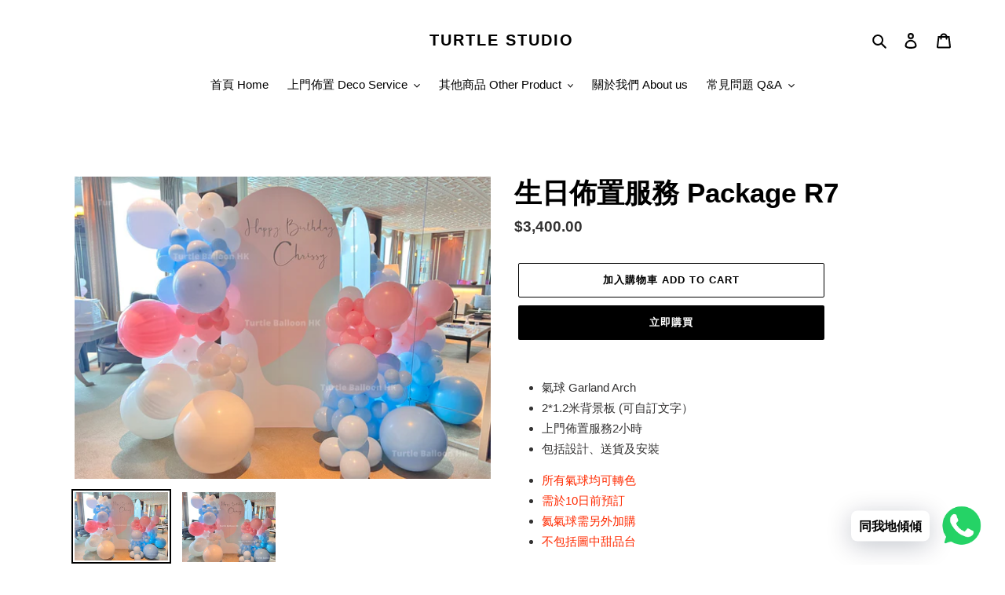

--- FILE ---
content_type: text/html; charset=utf-8
request_url: https://www.turtleballoonhk.com/products/%E7%94%9F%E6%97%A5%E4%BD%88%E7%BD%AE%E6%9C%8D%E5%8B%99-package-r7
body_size: 32360
content:
<!doctype html>
<html class="no-js" lang="zh-TW">
<head> 
    <script async src='https://cdn.shopify.com/s/files/1/0411/8639/4277/t/11/assets/spotlight.js'></script>

    <link async href='https://cdn.shopify.com/s/files/1/0411/8639/4277/t/11/assets/ymq-option.css' rel='stylesheet'>
    
	<link async href='https://option.ymq.cool/option/bottom.css' rel='stylesheet'> 

	<style id="ymq-jsstyle"></style>
	<script>
		window.best_option = window.best_option || {}; 

		best_option.shop = `hkballoonching.myshopify.com`; 

		best_option.page = `product`; 

		best_option.ymq_option_branding = {}; 
		  
			best_option.ymq_option_branding = {"button":{"--button-border-color":"#79CFD2","--button-border-checked-color":"#79CFD2","--button-border-disabled-color":"#000000","--button-background-color":"#FFFFFF","--button-background-checked-color":"#79CFD2","--button-background-disabled-color":"#FFFFFF","--button-font-color":"#000000","--button-font-checked-color":"#FFFFFF","--button-font-disabled-color":"#CCCCCC","--button-margin-u-d":"4","--button-margin-l-r":"4","--button-padding-u-d":"8","--button-padding-l-r":"16","--button-font-size":"14","--button-line-height":"20","--button-border-radius":"10"},"radio":{"--radio-border-color":"#BBC1E1","--radio-border-checked-color":"#BBC1E1","--radio-border-disabled-color":"#BBC1E1","--radio-border-hover-color":"#BBC1E1","--radio-background-color":"#FFFFFF","--radio-background-checked-color":"#98E7EF","--radio-background-disabled-color":"#E1E6F9","--radio-background-hover-color":"#FFFFFF","--radio-inner-color":"#E1E6F9","--radio-inner-checked-color":"#FFFFFF","--radio-inner-disabled-color":"#FFFFFF"},"input":{"--input-border-color":"#79CFD2","--input-border-checked-color":"#79CFD2","--input-background-color":"#FFFFFF","--input-background-checked-color":"#FFFFFF","--input-font-color":"#000000","--input-font-checked-color":"#000000","--input-padding-u-d":"9","--input-padding-l-r":"16","--input-width":"100","--input-max-width":"400","--input-font-size":"14","--input-border-radius":"0"},"select":{"--select-border-color":"#79CFD2","--select-border-checked-color":"#79CFD2","--select-background-color":"#FFFFFF","--select-background-checked-color":"#FFFFFF","--select-font-color":"#000000","--select-font-checked-color":"#000000","--select-option-background-color":"#FFFFFF","--select-option-background-checked-color":"#F5F9FF","--select-option-background-disabled-color":"#FFFFFF","--select-option-font-color":"#000000","--select-option-font-checked-color":"#000000","--select-option-font-disabled-color":"#CCCCCC","--select-padding-u-d":"9","--select-padding-l-r":"16","--select-option-padding-u-d":"9","--select-option-padding-l-r":"16","--select-width":"100","--select-max-width":"400","--select-font-size":"14","--select-border-radius":"0"},"multiple":{"--multiple-background-color":"#F5F9FF","--multiple-font-color":"#000000","--multiple-padding-u-d":"2","--multiple-padding-l-r":"8","--multiple-font-size":"12","--multiple-border-radius":"0"},"img":{"--img-border-color":"#E1E1E1","--img-border-checked-color":"#000000","--img-border-disabled-color":"#000000","--img-width":"50","--img-height":"50","--img-margin-u-d":"2","--img-margin-l-r":"2","--img-border-radius":"4"},"upload":{"--upload-background-color":"#409EFF","--upload-font-color":"#FFFFFF","--upload-border-color":"#409EFF","--upload-padding-u-d":"12","--upload-padding-l-r":"20","--upload-font-size":"12","--upload-border-radius":"4"},"cart":{"--cart-border-color":"#000000","--buy-border-color":"#000000","--cart-border-hover-color":"#000000","--buy-border-hover-color":"#000000","--cart-background-color":"#000000","--buy-background-color":"#000000","--cart-background-hover-color":"#000000","--buy-background-hover-color":"#000000","--cart-font-color":"#FFFFFF","--buy-font-color":"#FFFFFF","--cart-font-hover-color":"#FFFFFF","--buy-font-hover-color":"#FFFFFF","--cart-padding-u-d":"12","--cart-padding-l-r":"16","--buy-padding-u-d":"12","--buy-padding-l-r":"16","--cart-margin-u-d":"4","--cart-margin-l-r":"0","--buy-margin-u-d":"4","--buy-margin-l-r":"0","--cart-width":"100","--cart-max-width":"800","--buy-width":"100","--buy-max-width":"800","--cart-font-size":"14","--cart-border-radius":"0","--buy-font-size":"14","--buy-border-radius":"0"},"quantity":{"--quantity-border-color":"#A6A3A3","--quantity-font-color":"#000000","--quantity-background-color":"#FFFFFF","--quantity-width":"150","--quantity-height":"40","--quantity-font-size":"14","--quantity-border-radius":"0"},"global":{"--global-title-color":"#000000","--global-help-color":"#000000","--global-error-color":"#DC3545","--global-title-font-size":"14","--global-help-font-size":"12","--global-error-font-size":"12","--global-margin-top":"0","--global-margin-bottom":"20","--global-margin-left":"0","--global-margin-right":"0","--global-title-margin-top":"0","--global-title-margin-bottom":"5","--global-title-margin-left":"0","--global-title-margin-right":"0","--global-help-margin-top":"5","--global-help-margin-bottom":"0","--global-help-margin-left":"0","--global-help-margin-right":"0","--global-error-margin-top":"5","--global-error-margin-bottom":"0","--global-error-margin-left":"0","--global-error-margin-right":"0"},"discount":{"--new-discount-normal-color":"#1878B9","--new-discount-error-color":"#E22120","--new-discount-layout":"flex-end"},"lan":{"require":"請選擇","email":"Please enter the correct email address.","phone":"Please enter the correct phone.","number":"Please enter an number.","integer":"Please enter an integer.","min_char":"The number of characters must not be less than %s.","max_char":"The number of characters must not be more than %s.","min":"Not less than %s.","max":"Not more than %s.","max_s":"You need to choose less than %s options.","min_s":"You need to choose more than %s options.","total_s":"You need to choose %s options.","sold_out":"sold out","please_choose":"請選擇","add_price_text":"Selection will add %s to the price","inventory_reminder":"The product %s is already sold out.","one-time-tag":"one time","q-buy":"Buy:","q-save":"Save","qty-rang":"qtyRange","qty-discount":"discount","qty-discount-type":"discountType","qty-discount-type-percentage":"percentage","qty-discount-type-fixed":"fixed","q-coupon-code":"Tiered Wholesale Discount","max-quantity":"999999","discount_code":"Discount code","application":"確認","discount_error1":"Enter a valid discount cod","discount_error2":"discount code isn't valid for the items in your cart","product_title":"%s"},"price":{"--price-border-color":"#000000","--price-background-color":"#FFFFFF","--price-font-color":"#000000","--price-price-font-color":"#03de90","--price-padding-u-d":"9","--price-padding-l-r":"16","--price-width":"100","--price-max-width":"400","--price-font-size":"14","--price-border-radius":"0"},"extra":{"is_show":"0","plan":0,"quantity-box":"0","price-value":"3,4,15,6,16,7","variant-original-margin-bottom":"15","free_plan":0,"radio-unchecked":"1"}}; 
		 
	        
		best_option.product = {"id":7530591715510,"title":"生日佈置服務 Package R7","handle":"生日佈置服務-package-r7","description":"\u003cul\u003e\n\u003cli\u003e氣球 Garland Arch\u003c\/li\u003e\n\u003cli\u003e2*1.2米背景板 (可自訂文字）\u003c\/li\u003e\n\u003cli\u003e上門佈置服務2小時\u003c\/li\u003e\n\u003cli\u003e包括設計、送貨及安裝\u003c\/li\u003e\n\u003c\/ul\u003e\n\u003cul\u003e\n\u003cli\u003e\u003cspan style=\"color: #ff2a00;\" data-mce-style=\"color: #ff2a00;\"\u003e所有氣球均可轉色\u003c\/span\u003e\u003c\/li\u003e\n\u003cli\u003e\u003cspan style=\"color: #ff2a00;\" data-mce-style=\"color: #ff2a00;\"\u003e\u003cspan color=\"#000000\"\u003e需於10日前預訂\u003c\/span\u003e\u003c\/span\u003e\u003c\/li\u003e\n\u003cli\u003e\u003cspan style=\"color: #ff2a00;\" data-mce-style=\"color: #ff2a00;\"\u003e\u003cspan color=\"#000000\"\u003e氦氣球需另外加購\u003c\/span\u003e\u003c\/span\u003e\u003c\/li\u003e\n\u003cli\u003e\u003cspan color=\"#ff2a00\" style=\"color: #ff2a00;\" data-mce-style=\"color: #ff2a00;\"\u003e不包括圖中甜品台\u003c\/span\u003e\u003c\/li\u003e\n\u003c\/ul\u003e\n\u003cul\u003e\n\u003cli\u003e\u003cspan\u003e\u003cspan color=\"#000000\"\u003eBalloon garland\u003c\/span\u003e\u003c\/span\u003e\u003c\/li\u003e\n\u003cli\u003e\u003cspan\u003e\u003cspan color=\"#000000\"\u003e2*1.2m Foamboard (Customizable content)\u003c\/span\u003e\u003c\/span\u003e\u003c\/li\u003e\n\u003cli\u003e\u003cspan\u003e\u003cspan color=\"#000000\"\u003e2 Hrs on-site deco service\u003cbr\u003e\u003c\/span\u003e\u003c\/span\u003e\u003c\/li\u003e\n\u003cli\u003e\u003cspan\u003e\u003cspan color=\"#000000\"\u003eDesign, delivery and installation included\u003cbr\u003e\u003cbr\u003e\u003c\/span\u003e\u003c\/span\u003e\u003c\/li\u003e\n\u003cli\u003e\u003cspan style=\"color: #ff2a00;\" data-mce-style=\"color: #ff2a00;\"\u003e\u003cspan color=\"#000000\"\u003eBalloon colour can be changed\u003c\/span\u003e\u003c\/span\u003e\u003c\/li\u003e\n\u003cli\u003e\u003cspan style=\"color: #ff2a00;\" data-mce-style=\"color: #ff2a00;\"\u003e\u003cspan color=\"#000000\"\u003eBooking has to be made 10 days in advance\u003cbr\u003e\u003c\/span\u003e\u003c\/span\u003e\u003c\/li\u003e\n\u003cli\u003e\u003cspan style=\"color: #ff2a00;\" data-mce-style=\"color: #ff2a00;\"\u003e\u003cspan color=\"#000000\"\u003eHelium balloons are add-on\u003c\/span\u003e\u003c\/span\u003e\u003c\/li\u003e\n\u003cli\u003e\u003cspan color=\"#ff2a00\" style=\"color: #ff2a00;\" data-mce-style=\"color: #ff2a00;\"\u003eCake stand not included\u003c\/span\u003e\u003c\/li\u003e\n\u003c\/ul\u003e\n\u003cp\u003e\u003cspan\u003e\u003cspan color=\"#000000\"\u003e#生日佈置 #場地佈置 #百日宴 #小朋友生日會 #Grand Opening #新店開業 #氣球鏈 #氣球 #餐廳佈置\u003cbr\u003e#Decoration #Balloon #100 Days #Kid Birthday Party #Birthday Party #Balloon Garland\u003c\/span\u003e\u003c\/span\u003e\u003c\/p\u003e\n\u003cul\u003e\u003c\/ul\u003e","published_at":"2022-12-24T16:03:44+08:00","created_at":"2022-12-24T16:02:52+08:00","vendor":"Turtle Balloon","type":"生日派對","tags":[],"price":340000,"price_min":340000,"price_max":340000,"available":true,"price_varies":false,"compare_at_price":null,"compare_at_price_min":0,"compare_at_price_max":0,"compare_at_price_varies":false,"variants":[{"id":42023735492790,"title":"Default Title","option1":"Default Title","option2":null,"option3":null,"sku":"","requires_shipping":false,"taxable":false,"featured_image":null,"available":true,"name":"生日佈置服務 Package R7","public_title":null,"options":["Default Title"],"price":340000,"weight":0,"compare_at_price":null,"inventory_management":null,"barcode":"","requires_selling_plan":false,"selling_plan_allocations":[]}],"images":["\/\/www.turtleballoonhk.com\/cdn\/shop\/products\/IMG_0798.jpg?v=1671868990","\/\/www.turtleballoonhk.com\/cdn\/shop\/products\/IMG_0799.jpg?v=1671868996"],"featured_image":"\/\/www.turtleballoonhk.com\/cdn\/shop\/products\/IMG_0798.jpg?v=1671868990","options":["Title"],"media":[{"alt":"生日佈置服務","id":25643260051638,"position":1,"preview_image":{"aspect_ratio":1.377,"height":2799,"width":3853,"src":"\/\/www.turtleballoonhk.com\/cdn\/shop\/products\/IMG_0798.jpg?v=1671868990"},"aspect_ratio":1.377,"height":2799,"media_type":"image","src":"\/\/www.turtleballoonhk.com\/cdn\/shop\/products\/IMG_0798.jpg?v=1671868990","width":3853},{"alt":"生日佈置服務","id":25643260313782,"position":2,"preview_image":{"aspect_ratio":1.333,"height":2643,"width":3523,"src":"\/\/www.turtleballoonhk.com\/cdn\/shop\/products\/IMG_0799.jpg?v=1671868996"},"aspect_ratio":1.333,"height":2643,"media_type":"image","src":"\/\/www.turtleballoonhk.com\/cdn\/shop\/products\/IMG_0799.jpg?v=1671868996","width":3523}],"requires_selling_plan":false,"selling_plan_groups":[],"content":"\u003cul\u003e\n\u003cli\u003e氣球 Garland Arch\u003c\/li\u003e\n\u003cli\u003e2*1.2米背景板 (可自訂文字）\u003c\/li\u003e\n\u003cli\u003e上門佈置服務2小時\u003c\/li\u003e\n\u003cli\u003e包括設計、送貨及安裝\u003c\/li\u003e\n\u003c\/ul\u003e\n\u003cul\u003e\n\u003cli\u003e\u003cspan style=\"color: #ff2a00;\" data-mce-style=\"color: #ff2a00;\"\u003e所有氣球均可轉色\u003c\/span\u003e\u003c\/li\u003e\n\u003cli\u003e\u003cspan style=\"color: #ff2a00;\" data-mce-style=\"color: #ff2a00;\"\u003e\u003cspan color=\"#000000\"\u003e需於10日前預訂\u003c\/span\u003e\u003c\/span\u003e\u003c\/li\u003e\n\u003cli\u003e\u003cspan style=\"color: #ff2a00;\" data-mce-style=\"color: #ff2a00;\"\u003e\u003cspan color=\"#000000\"\u003e氦氣球需另外加購\u003c\/span\u003e\u003c\/span\u003e\u003c\/li\u003e\n\u003cli\u003e\u003cspan color=\"#ff2a00\" style=\"color: #ff2a00;\" data-mce-style=\"color: #ff2a00;\"\u003e不包括圖中甜品台\u003c\/span\u003e\u003c\/li\u003e\n\u003c\/ul\u003e\n\u003cul\u003e\n\u003cli\u003e\u003cspan\u003e\u003cspan color=\"#000000\"\u003eBalloon garland\u003c\/span\u003e\u003c\/span\u003e\u003c\/li\u003e\n\u003cli\u003e\u003cspan\u003e\u003cspan color=\"#000000\"\u003e2*1.2m Foamboard (Customizable content)\u003c\/span\u003e\u003c\/span\u003e\u003c\/li\u003e\n\u003cli\u003e\u003cspan\u003e\u003cspan color=\"#000000\"\u003e2 Hrs on-site deco service\u003cbr\u003e\u003c\/span\u003e\u003c\/span\u003e\u003c\/li\u003e\n\u003cli\u003e\u003cspan\u003e\u003cspan color=\"#000000\"\u003eDesign, delivery and installation included\u003cbr\u003e\u003cbr\u003e\u003c\/span\u003e\u003c\/span\u003e\u003c\/li\u003e\n\u003cli\u003e\u003cspan style=\"color: #ff2a00;\" data-mce-style=\"color: #ff2a00;\"\u003e\u003cspan color=\"#000000\"\u003eBalloon colour can be changed\u003c\/span\u003e\u003c\/span\u003e\u003c\/li\u003e\n\u003cli\u003e\u003cspan style=\"color: #ff2a00;\" data-mce-style=\"color: #ff2a00;\"\u003e\u003cspan color=\"#000000\"\u003eBooking has to be made 10 days in advance\u003cbr\u003e\u003c\/span\u003e\u003c\/span\u003e\u003c\/li\u003e\n\u003cli\u003e\u003cspan style=\"color: #ff2a00;\" data-mce-style=\"color: #ff2a00;\"\u003e\u003cspan color=\"#000000\"\u003eHelium balloons are add-on\u003c\/span\u003e\u003c\/span\u003e\u003c\/li\u003e\n\u003cli\u003e\u003cspan color=\"#ff2a00\" style=\"color: #ff2a00;\" data-mce-style=\"color: #ff2a00;\"\u003eCake stand not included\u003c\/span\u003e\u003c\/li\u003e\n\u003c\/ul\u003e\n\u003cp\u003e\u003cspan\u003e\u003cspan color=\"#000000\"\u003e#生日佈置 #場地佈置 #百日宴 #小朋友生日會 #Grand Opening #新店開業 #氣球鏈 #氣球 #餐廳佈置\u003cbr\u003e#Decoration #Balloon #100 Days #Kid Birthday Party #Birthday Party #Balloon Garland\u003c\/span\u003e\u003c\/span\u003e\u003c\/p\u003e\n\u003cul\u003e\u003c\/ul\u003e"}; 

		best_option.ymq_has_only_default_variant = true; 
		 

        
            best_option.ymq_product_options = {"data":{},"ymq_status":{"ymq_status":1},"ymq_variantjson":{},"condition":{}};
            best_option.ymq_status = best_option.ymq_product_options.ymq_status ? best_option.ymq_product_options.ymq_status : {};
            best_option.ymq_variantjson = best_option.ymq_product_options.ymq_variantjson ? best_option.ymq_product_options.ymq_variantjson : {};
            best_option.ymq_option_data = best_option.ymq_product_options.data ? best_option.ymq_product_options.data : {};
            best_option.ymq_option_condition = best_option.ymq_product_options.condition ? best_option.ymq_product_options.condition : {};
        


        best_option.product_collections = {};
        
            best_option.product_collections[298879811766] = {"id":298879811766,"handle":"中型佈置-foamboard-series","updated_at":"2025-12-23T14:19:41+08:00","published_at":"2023-04-10T00:11:00+08:00","sort_order":"manual","template_suffix":"","published_scope":"web","title":"中型佈置 Foamboard Series","body_html":""};
        
            best_option.product_collections[274389729462] = {"id":274389729462,"handle":"birthday-decoration","updated_at":"2025-12-02T20:22:07+08:00","published_at":"2021-08-02T00:11:05+08:00","sort_order":"manual","template_suffix":"","published_scope":"web","title":"生日派對 Birthday Party","body_html":"生日派對系列佈置套餐"};
        


        best_option.ymq_template_options = {};
	    best_option.ymq_option_template = {};
		best_option.ymq_option_template_condition = {}; 
	    
	    
	    
            
            
                 
                 
                
             
	    

        
            best_option.ymq_option_template_sort = `2,514,7,12`;
        

        
            best_option.ymq_option_template_sort_before = false;
        
        
        
        best_option.ymq_option_template_c_t = {};
  		best_option.ymq_option_template_condition_c_t = {};
        best_option.ymq_option_template_assign_c_t = {};
        
        
            
            
                
                
                    best_option.ymq_template_options[`tem2`] = {"template":{"ymq2tem1":{"id":"2tem1","type":"9","label":"佈置日期 Date","date_format":"YYYY-MM-DD","onetime":0,"required":1,"tooltip":"","tooltip_position":"1","hide_title":"0","class":"","help":"","alert_text":"","a_t1":"","a_t2":"","a_width":"700","weight":"","sku":"","price":"","one_time":0,"date_minDateType":"3","min_date":"","min_days":1,"date_maxDateType":0,"max_date":"","max_days":1,"min_time":"","max_time":"","weekly_limit":[],"day_limit":[],"is_get_to_cart":1},"ymq2tem2":{"id":"2tem2","type":"9","date_format":"hh:mm","label":"佈置時間 Time","required":1,"onetime":0,"tooltip":"","tooltip_position":"1","hide_title":"0","class":"","help":"","alert_text":"","a_t1":"","a_t2":"","a_width":"700","weight":"","sku":"","price":"","one_time":0,"date_minDateType":"0","min_date":"","min_days":1,"date_maxDateType":0,"max_date":"","max_days":1,"min_time":"","max_time":"","weekly_limit":[],"day_limit":[],"is_get_to_cart":1,"open_new_window":1,"column_width":"","one_day_limit":""},"ymq2tem3":{"id":"2tem3","type":"1","label":"佈置地址 Address","required":1,"tooltip":"","placeholder":"請填寫酒店全名或佈置地點地址","onetime":0,"tooltip_position":"1","hide_title":"0","class":"","help":"","alert_text":"","a_t1":"","a_t2":"","a_width":"700","weight":"","sku":"","price":"","one_time":"0","min_char":"","max_char":"","default_text":"","min":"","max":"","field_type":"1","is_get_to_cart":1}},"condition":{},"assign":{"type":0,"manual":{"tag":"","collection":"274389729462,274461753526,274794873014,282401472694,298879713462,298879746230,298879811766,298879942838,298888396982,306582683830","product":""},"automate":{"type":"1","data":{"1":{"tem_condition":1,"tem_condition_type":1,"tem_condition_value":""}}}}};
                    best_option.ymq_option_template_c_t[`tem2`] = best_option.ymq_template_options[`tem2`]['template'];
                    best_option.ymq_option_template_condition_c_t[`tem2`] = best_option.ymq_template_options[`tem2`]['condition'];
                    best_option.ymq_option_template_assign_c_t[`tem2`] = best_option.ymq_template_options[`tem2`]['assign'];
                
            
                
                
                    best_option.ymq_template_options[`tem7`] = {"template":{"ymq7tem1":{"id":"7tem1","type":"1","required":1,"label":"文字內容","help":"","max_char":"50","default_text":"","onetime":0,"tooltip":"請填寫3行以內的文字訊息","tooltip_position":"1","hide_title":"0","class":"","alert_text":"","a_t1":"","a_t2":"","a_width":"700","weight":"","sku":"","price":"","one_time":"0","placeholder":"Happy Birthday","min_char":"","min":"","max":"","field_type":"1","style":"1","width":"","height":"","b_radius":"","zoom":"1","open_new_window":1,"is_get_to_cart":1,"column_width":""},"ymq7tem2":{"id":"7tem2","type":"5","options":{"7tem2_1":{"link":"","allow_link":0,"weight":"","sku":"","id":"7tem2_1","price":"","value":"01","hasstock":1,"one_time":"0","default":"0","canvas_type":"2","canvas1":"","canvas2":"https://cdn.shopify.com/s/files/1/0588/3386/2838/files/Screenshot_2024-04-06_at_5.27.22_PM.png?v=1712395964","qty_input":0},"7tem2_2":{"link":"","allow_link":0,"weight":"","sku":"","id":"7tem2_2","price":"","value":"02","hasstock":1,"one_time":"0","default":0,"canvas_type":"2","canvas1":"","canvas2":"https://cdn.shopify.com/s/files/1/0588/3386/2838/files/Screenshot_2024-04-06_at_5.27.43_PM.png?v=1712395964","qty_input":0},"7tem2_3":{"link":"","allow_link":0,"weight":"","sku":"","id":"7tem2_3","price":"","value":"03","hasstock":1,"one_time":"0","default":"0","canvas_type":"2","canvas1":"","canvas2":"https://cdn.shopify.com/s/files/1/0588/3386/2838/files/Screenshot_2024-04-06_at_5.32.11_PM.png?v=1712395964","qty_input":0},"7tem2_4":{"link":"","allow_link":0,"weight":"","sku":"","id":"7tem2_4","price":"","value":"04","hasstock":1,"one_time":"0","default":"0","canvas_type":"2","canvas1":"","canvas2":"https://cdn.shopify.com/s/files/1/0588/3386/2838/files/Screenshot_2024-04-06_at_5.28.17_PM.png?v=1712395964","qty_input":0},"7tem2_6":{"link":"","allow_link":0,"weight":"","sku":"","id":"7tem2_6","price":"","value":"05","hasstock":1,"one_time":"0","default":"0","canvas_type":"2","canvas1":"","canvas2":"https://cdn.shopify.com/s/files/1/0588/3386/2838/files/Screenshot_2024-04-06_at_5.36.39_PM.png?v=1712396431","qty_input":0},"7tem2_5":{"link":"","allow_link":0,"weight":"","sku":"","id":"7tem2_5","price":"","value":"06","hasstock":1,"one_time":"0","default":"0","canvas_type":"2","canvas1":"","canvas2":"https://cdn.shopify.com/s/files/1/0588/3386/2838/files/Screenshot_2024-04-06_at_5.28.52_PM.png?v=1712395964","qty_input":0},"7tem2_8":{"link":"","allow_link":0,"weight":"","sku":"","id":"7tem2_8","price":"","value":"07","hasstock":1,"one_time":"0","default":"0","canvas_type":"2","canvas1":"","canvas2":"https://cdn.shopify.com/s/files/1/0588/3386/2838/files/Screenshot_2024-04-06_at_5.39.49_PM.png?v=1712396431","qty_input":0},"7tem2_7":{"link":"","allow_link":0,"weight":"","sku":"","id":"7tem2_7","price":"","value":"盲盒","hasstock":1,"one_time":"0","default":"0","canvas_type":"2","canvas1":"","canvas2":"https://cdn.shopify.com/s/files/1/0588/3386/2838/files/Screenshot_2024-04-06_at_5.35.16_PM.png?v=1712396132","qty_input":0}},"label":"字體","onetime":0,"required":1,"tooltip":"","tooltip_position":"1","hide_title":"0","class":"","help":"","alert_text":"","a_t1":"","a_t2":"","a_width":"700","style":"2","width":"70","height":"70","b_radius":"70","zoom":"4","min_s":"","max_s":"","open_new_window":1,"is_get_to_cart":1,"column_width":""},"ymq7tem5":{"id":"7tem5","type":"5","options":{"7tem5_1":{"link":"","allow_link":0,"weight":"","sku":"","id":"7tem5_1","price":"","value":"金色","hasstock":1,"one_time":"0","default":"0","canvas_type":"1","canvas1":"f7ac0e","canvas2":"https://cdn.shopify.com/s/files/1/0588/3386/2838/files/01.jpg?v=1632470805","qty_input":0},"7tem5_2":{"link":"","allow_link":0,"weight":"","sku":"","id":"7tem5_2","price":"","value":"黑色","hasstock":1,"one_time":"0","default":0,"canvas_type":"1","canvas1":"000000","canvas2":"https://cdn.shopify.com/s/files/1/0588/3386/2838/files/02.jpg?v=1632470805","qty_input":0},"7tem5_3":{"link":"","allow_link":0,"weight":"","sku":"","id":"7tem5_3","price":"","value":"銀色","hasstock":1,"one_time":"0","default":"0","canvas_type":"1","canvas1":"bab6ba","canvas2":"","qty_input":0},"7tem5_4":{"link":"","allow_link":0,"weight":"","sku":"","id":"7tem5_4","price":"","value":"紫色","hasstock":1,"one_time":"0","default":"0","canvas_type":"1","canvas1":"6c4282","canvas2":"","qty_input":0}},"label":"字體顏色","onetime":0,"required":1,"tooltip":"","tooltip_position":"1","hide_title":"0","class":"","help":"","alert_text":"","a_t1":"","a_t2":"","a_width":"700","style":"2","width":"40","height":"40","b_radius":"70","zoom":"4","min_s":"","max_s":"","open_new_window":1,"is_get_to_cart":1,"column_width":""},"ymq7tem7":{"id":"7tem7","type":"8","options":{"7tem7_1":{"link":"","allow_link":0,"weight":"","sku":"","id":"7tem7_1","price":"","value":"白","hasstock":1,"one_time":"0","default":"0","canvas_type":"2","canvas1":"f7ac0e","canvas2":"https://cdn.shopify.com/s/files/1/0588/3386/2838/files/Screenshot_2024-04-06_at_5.46.49_PM.png?v=1712397005","qty_input":0},"7tem7_2":{"link":"","allow_link":0,"weight":"","sku":"","id":"7tem7_2","price":"","value":"粉紅","hasstock":1,"one_time":"0","default":0,"canvas_type":"2","canvas1":"000000","canvas2":"https://cdn.shopify.com/s/files/1/0588/3386/2838/files/Screenshot_2024-04-06_at_5.47.58_PM.png?v=1712397005","qty_input":0},"7tem7_3":{"link":"","allow_link":0,"weight":"","sku":"","id":"7tem7_3","price":"","value":"粉藍","hasstock":1,"one_time":"0","default":"0","canvas_type":"2","canvas1":"bab6ba","canvas2":"https://cdn.shopify.com/s/files/1/0588/3386/2838/files/Screenshot_2024-04-06_at_5.47.20_PM.png?v=1712397005","qty_input":0},"7tem7_4":{"link":"","allow_link":0,"weight":"","sku":"","id":"7tem7_4","price":"","value":"粉綠","hasstock":1,"one_time":"0","default":"0","canvas_type":"2","canvas1":"6c4282","canvas2":"https://cdn.shopify.com/s/files/1/0588/3386/2838/files/Screenshot_2024-04-06_at_5.47.51_PM.png?v=1712397005","qty_input":0},"7tem7_5":{"link":"","allow_link":0,"weight":"","sku":"","id":"7tem7_5","price":"","value":"粉紫","hasstock":1,"one_time":"0","default":"0","canvas_type":"2","canvas1":"","canvas2":"https://cdn.shopify.com/s/files/1/0588/3386/2838/files/Screenshot_2024-04-06_at_5.48.19_PM.png?v=1712396999","qty_input":0},"7tem7_6":{"link":"","allow_link":0,"weight":"","sku":"","id":"7tem7_6","price":"","value":"粉黃","hasstock":1,"one_time":"0","default":"0","canvas_type":"2","canvas1":"","canvas2":"https://cdn.shopify.com/s/files/1/0588/3386/2838/files/Screenshot_2024-04-06_at_5.48.07_PM.png?v=1712396999","qty_input":0},"7tem7_7":{"link":"","allow_link":0,"weight":"","sku":"","id":"7tem7_7","price":"","value":"紅","hasstock":1,"one_time":"0","default":"0","canvas_type":"2","canvas1":"","canvas2":"https://cdn.shopify.com/s/files/1/0588/3386/2838/files/Screenshot_2024-04-06_at_5.47.05_PM.png?v=1712397005","qty_input":0},"7tem7_8":{"link":"","allow_link":0,"weight":"","sku":"","id":"7tem7_8","price":"","value":"深藍","hasstock":1,"one_time":"0","default":"0","canvas_type":"2","canvas1":"","canvas2":"https://cdn.shopify.com/s/files/1/0588/3386/2838/files/Screenshot_2024-04-06_at_5.47.30_PM.png?v=1712397005","qty_input":0},"7tem7_9":{"link":"","allow_link":0,"weight":"","sku":"","id":"7tem7_9","price":"","value":"橙","hasstock":1,"one_time":"0","default":"0","canvas_type":"2","canvas1":"","canvas2":"https://cdn.shopify.com/s/files/1/0588/3386/2838/files/Screenshot_2024-04-06_at_5.48.27_PM.png?v=1712396999","qty_input":0},"7tem7_10":{"link":"","allow_link":0,"weight":"","sku":"","id":"7tem7_10","price":"","value":"綠","hasstock":1,"one_time":"0","default":"0","canvas_type":"2","canvas1":"","canvas2":"https://cdn.shopify.com/s/files/1/0588/3386/2838/files/Screenshot_2024-04-06_at_5.49.26_PM.png?v=1712396999","qty_input":0},"7tem7_17":{"link":"","allow_link":0,"weight":"","sku":"","id":"7tem7_17","price":"","value":"黑","hasstock":1,"one_time":"0","default":"0","canvas_type":"2","canvas1":"","canvas2":"https://cdn.shopify.com/s/files/1/0588/3386/2838/files/Screenshot_2024-04-06_at_5.54.33_PM.png?v=1712397369","qty_input":0},"7tem7_11":{"link":"","allow_link":0,"weight":"","sku":"","id":"7tem7_11","price":"","value":"啡","hasstock":1,"one_time":"0","default":"0","canvas_type":"2","canvas1":"","canvas2":"https://cdn.shopify.com/s/files/1/0588/3386/2838/files/Screenshot_2024-04-06_at_5.48.36_PM.png?v=1712396999","qty_input":0},"7tem7_12":{"link":"","allow_link":0,"weight":"","sku":"","id":"7tem7_12","price":"","value":"肉","hasstock":1,"one_time":"0","default":"0","canvas_type":"2","canvas1":"","canvas2":"https://cdn.shopify.com/s/files/1/0588/3386/2838/files/Screenshot_2024-04-06_at_5.48.43_PM.png?v=1712396999","qty_input":0},"7tem7_18":{"link":"","allow_link":0,"weight":"","sku":"","id":"7tem7_18","price":"","value":"深紫","hasstock":1,"one_time":"0","default":"0","canvas_type":"2","canvas1":"","canvas2":"https://cdn.shopify.com/s/files/1/0588/3386/2838/files/Screenshot_2024-04-06_at_5.55.28_PM.png?v=1712397369","qty_input":0},"7tem7_19":{"link":"","allow_link":0,"weight":"","sku":"","id":"7tem7_19","price":"","value":"黃","hasstock":1,"one_time":"0","default":"0","canvas_type":"2","canvas1":"","canvas2":"https://cdn.shopify.com/s/files/1/0588/3386/2838/files/Screenshot_2024-04-06_at_5.55.20_PM.png?v=1712397369","qty_input":0},"7tem7_20":{"link":"","allow_link":0,"weight":"","sku":"","id":"7tem7_20","price":"","value":"復古紅","hasstock":1,"one_time":"0","default":"0","canvas_type":"2","canvas1":"","canvas2":"https://cdn.shopify.com/s/files/1/0588/3386/2838/files/Screenshot_2024-04-06_at_5.55.14_PM.png?v=1712397369","qty_input":0},"7tem7_21":{"link":"","allow_link":0,"weight":"","sku":"","id":"7tem7_21","price":"","value":"酒紅","hasstock":1,"one_time":"0","default":"0","canvas_type":"2","canvas1":"","canvas2":"https://cdn.shopify.com/s/files/1/0588/3386/2838/files/Screenshot_2024-04-06_at_5.54.51_PM.png?v=1712397369","qty_input":0},"7tem7_22":{"link":"","allow_link":0,"weight":"","sku":"","id":"7tem7_22","price":"","value":"沙白","hasstock":1,"one_time":"0","default":"0","canvas_type":"2","canvas1":"","canvas2":"https://cdn.shopify.com/s/files/1/0588/3386/2838/files/Screenshot_2024-04-06_at_5.54.41_PM.png?v=1712397368","qty_input":0},"7tem7_23":{"link":"","allow_link":0,"weight":"","sku":"","id":"7tem7_23","price":"","value":"牛油果綠","hasstock":1,"one_time":"0","default":"0","canvas_type":"2","canvas1":"","canvas2":"https://cdn.shopify.com/s/files/1/0588/3386/2838/files/Screenshot_2024-04-06_at_5.55.06_PM.png?v=1712397368","qty_input":0},"7tem7_13":{"link":"","allow_link":0,"weight":"","sku":"","id":"7tem7_13","price":"","value":"金屬金","hasstock":1,"one_time":"0","default":"0","canvas_type":"2","canvas1":"","canvas2":"https://cdn.shopify.com/s/files/1/0588/3386/2838/files/Screenshot_2024-04-06_at_5.48.55_PM.png?v=1712396999","qty_input":0},"7tem7_14":{"link":"","allow_link":0,"weight":"","sku":"","id":"7tem7_14","price":"","value":"金屬銀","hasstock":1,"one_time":"0","default":"0","canvas_type":"2","canvas1":"","canvas2":"https://cdn.shopify.com/s/files/1/0588/3386/2838/files/Screenshot_2024-04-06_at_5.48.50_PM.png?v=1712396999","qty_input":0},"7tem7_15":{"link":"","allow_link":0,"weight":"","sku":"","id":"7tem7_15","price":"","value":"金屬藍","hasstock":1,"one_time":"0","default":"0","canvas_type":"2","canvas1":"","canvas2":"https://cdn.shopify.com/s/files/1/0588/3386/2838/files/Screenshot_2024-04-06_at_5.49.05_PM.png?v=1712396999","qty_input":0},"7tem7_16":{"link":"","allow_link":0,"weight":"","sku":"","id":"7tem7_16","price":"","value":"金屬綠","hasstock":1,"one_time":"0","default":"0","canvas_type":"2","canvas1":"","canvas2":"https://cdn.shopify.com/s/files/1/0588/3386/2838/files/Screenshot_2024-04-06_at_5.49.19_PM.png?v=1712396999","qty_input":0}},"label":"波中波顏色（請選2-3個）","onetime":0,"required":1,"tooltip":"","tooltip_position":"1","hide_title":"0","class":"","help":"其他顏色請whatsapp查詢","alert_text":"","a_t1":"","a_t2":"","a_width":"700","style":"2","width":"40","height":"40","b_radius":"70","zoom":"4","min_s":"","max_s":"","open_new_window":1,"is_get_to_cart":1,"column_width":""}},"condition":{},"assign":{"type":0,"manual":{"tag":"","collection":"","product":""},"automate":{"type":"1","data":{"1":{"tem_condition":1,"tem_condition_type":1,"tem_condition_value":""}}}}};
                    best_option.ymq_option_template_c_t[`tem7`] = best_option.ymq_template_options[`tem7`]['template'];
                    best_option.ymq_option_template_condition_c_t[`tem7`] = best_option.ymq_template_options[`tem7`]['condition'];
                    best_option.ymq_option_template_assign_c_t[`tem7`] = best_option.ymq_template_options[`tem7`]['assign'];
                
            
                
                
                    best_option.ymq_template_options[`tem12`] = {"template":{"ymq12tem4":{"id":"12tem4","type":"1","label":"名字 Name","max_char":"10","is_get_to_cart":1,"onetime":0,"required":1,"tooltip":"","tooltip_position":"1","hide_title":"0","class":"","help":"","alert_text":"","a_t1":"","a_t2":"","a_width":"700","weight":"","sku":"","price":"","one_time":"0","placeholder":"","min_char":"","default_text":"","min":"","max":"","field_type":"1"}},"condition":{},"assign":{"type":0,"manual":{"tag":"","collection":"","product":""},"automate":{"type":"1","data":{"1":{"tem_condition":1,"tem_condition_type":1,"tem_condition_value":""}}}}};
                    best_option.ymq_option_template_c_t[`tem12`] = best_option.ymq_template_options[`tem12`]['template'];
                    best_option.ymq_option_template_condition_c_t[`tem12`] = best_option.ymq_template_options[`tem12`]['condition'];
                    best_option.ymq_option_template_assign_c_t[`tem12`] = best_option.ymq_template_options[`tem12`]['assign'];
                
            
                
                
                    best_option.ymq_template_options[`tem514`] = {"template":{"ymq514tem5":{"id":"514tem5","type":"5","options":{"514tem5_1":{"link":"","allow_link":0,"weight":"","sku":"","id":"514tem5_1","price":"","value":"紅","hasstock":1,"one_time":"0","default":"0","canvas_type":"1","canvas1":"f70f0f","canvas2":"https://cdn.shopify.com/s/files/1/0588/3386/2838/files/01.jpg?v=1632470805","qty_input":0},"514tem5_2":{"link":"","allow_link":0,"weight":"","sku":"","id":"514tem5_2","price":"","value":"粉紅","hasstock":1,"one_time":"0","default":0,"canvas_type":"1","canvas1":"f099ba","canvas2":"https://cdn.shopify.com/s/files/1/0588/3386/2838/files/02.jpg?v=1632470805","qty_input":0},"514tem5_5":{"link":"","allow_link":0,"weight":"","sku":"","id":"514tem5_5","price":"","value":"玫瑰金","hasstock":1,"one_time":"0","default":"0","canvas_type":"1","canvas1":"d19364","canvas2":"","qty_input":0},"514tem5_3":{"link":"","allow_link":0,"weight":"","sku":"","id":"514tem5_3","price":"","value":"銀","hasstock":1,"one_time":"0","default":"0","canvas_type":"1","canvas1":"bab6ba","canvas2":"","qty_input":0},"514tem5_4":{"link":"","allow_link":0,"weight":"","sku":"","id":"514tem5_4","price":"","value":"Tiffany Blue","hasstock":1,"one_time":"0","default":"0","canvas_type":"1","canvas1":"5ae8e1","canvas2":"","qty_input":0}},"label":"鋁膜氣球顏色","onetime":0,"required":1,"tooltip":"","tooltip_position":"1","hide_title":"0","class":"","help":"","alert_text":"","a_t1":"","a_t2":"","a_width":"700","style":"2","width":"40","height":"40","b_radius":"70","zoom":"4","min_s":"","max_s":"","open_new_window":1,"is_get_to_cart":1,"column_width":""}},"condition":{},"assign":{"type":0,"manual":{"tag":"","collection":"","product":""},"automate":{"type":"1","data":{"1":{"tem_condition":1,"tem_condition_type":1,"tem_condition_value":""}}}}};
                    best_option.ymq_option_template_c_t[`tem514`] = best_option.ymq_template_options[`tem514`]['template'];
                    best_option.ymq_option_template_condition_c_t[`tem514`] = best_option.ymq_template_options[`tem514`]['condition'];
                    best_option.ymq_option_template_assign_c_t[`tem514`] = best_option.ymq_template_options[`tem514`]['assign'];
                
            
        

        

        
	</script>
    <script async src='https://options.ymq.cool/option/best-options.js'></script>
	


    
      
    
    
    
    
      
    
    
    
      
    
    
    
      
    
    
    
      
    
    
    
    





   <meta name="description" content="氣球 Garland Arch2*1.2米背景板 (可自訂文字）上門佈置服務2小時包括設計、送貨及安裝所有氣球均可轉色需於10日前預訂氦氣球需另外加購不包括圖中甜品台Balloon garland2*1.2m Foamboard (Customizable content)2 Hrs on-site deco serviceDesign, delivery and installation includedBalloon colour can be changedBooking has to be made 10 days in advanceHelium balloons are add-onCake stand not included#生日佈置 #場地佈置 #百日宴 #小朋友生日會 #Grand Opening #新店開業 #氣球鏈 #氣球 #餐廳佈置#Decoration #Balloon #100 Days #Kid Birthday Party #Birthday Party #Balloon Garland TURTLE Studio">



    
      
    
    
    
    
      
    
    
    
      
    
    
    
      
    
    
    
      
    
    
    
    




  <title>生日佈置服務 Package R7 | TURTLE Studio</title>



<!-- Added by AVADA SEO Suite -->






<meta name="twitter:image" content="http://www.turtleballoonhk.com/cdn/shop/products/IMG_0798.jpg?v=1671868990">
    




<!-- /Added by AVADA SEO Suite -->
<script>   
       window.addEventListener("load", function() {
            document.addEventListener('click', function (e) {
              const dom = e.target.closest('[id="pushdaddy-button"]');
              if (dom === null) return;

                gtag('event', 'conversion', {'send_to': 'AW-317176872/4-akCPCzwNEDEKj4npcB'});
            })  
        });
</script>

<script>
window.addEventListener('load',function(event){
if(window.location.pathname == '/products'){  
  gtag('event', 'product', {'send_to': 'G-54T3L1HHDK'});
   };
});
</script>

<script>
window.addEventListener('load',function(event){
if(window.location.href.includes('/cart')){  
  gtag('event', 'shopping_cart', {'send_to': 'G-54T3L1HHDK'});
   };
});
</script>

<script>
window.addEventListener('load', function(event){
  if(window.location.href.includes('products/')){ 

    var id = meta.product.id;
    var title = document.querySelector('h1[class="product-single__title"]').innerText;
    var currency = ShopifyAnalytics.meta.currency;
    var price = document.querySelector('span[class="price-item price-item--regular"]').innerText.replace(/[^\d.-]/g, '');
        
           gtag('event', 'view_item', {
            "send_to": "G-54T3L1HHDK", 
               'items':[{
                   'item_id': id,
                   'item_name': title,
                   'currency': currency,
                   'quantity' : 1,
                   'price': price
               }]
           });


           document.querySelectorAll('button[name="add"]').forEach(function (x) {
                x.addEventListener('click', function (e) {

                    /*var qty = document.querySelector("#quantity").value; */

                    gtag('event', 'add_to_cart', {
                    "send_to": "G-54T3L1HHDK", 
                        'items':[{
                            'item_id': id,
                            'item_name': title,
                            'currency': currency,
                            'quantity' : 1, /*'quantity' : qty, */
                            'price': price
                        }]
                    });
                });
            });
        }
    });
</script>
  <meta charset="utf-8">
  <meta http-equiv="X-UA-Compatible" content="IE=edge,chrome=1">
  <meta name="viewport" content="width=device-width,initial-scale=1">
  <meta name="theme-color" content="#000000">

  <link rel="preconnect" href="https://cdn.shopify.com" crossorigin>
  <link rel="preconnect" href="https://fonts.shopifycdn.com" crossorigin>
  <link rel="preconnect" href="https://monorail-edge.shopifysvc.com"><link rel="preload" href="//www.turtleballoonhk.com/cdn/shop/t/3/assets/theme.css?v=136619971045174987231627665050" as="style">
  <link rel="preload" as="font" href="" type="font/woff2" crossorigin>
  <link rel="preload" as="font" href="" type="font/woff2" crossorigin>
  <link rel="preload" as="font" href="" type="font/woff2" crossorigin>
  <link rel="preload" href="//www.turtleballoonhk.com/cdn/shop/t/3/assets/theme.js?v=112615221715901405671632554887" as="script">
  <link rel="preload" href="//www.turtleballoonhk.com/cdn/shop/t/3/assets/lazysizes.js?v=63098554868324070131627665049" as="script"><link rel="canonical" href="https://www.turtleballoonhk.com/products/%e7%94%9f%e6%97%a5%e4%bd%88%e7%bd%ae%e6%9c%8d%e5%8b%99-package-r7"><link rel="shortcut icon" href="//www.turtleballoonhk.com/cdn/shop/files/Untitled-1_32x32.png?v=1681050556" type="image/png"><!-- /snippets/social-meta-tags.liquid -->


<meta property="og:site_name" content="TURTLE Studio">
<meta property="og:url" content="https://www.turtleballoonhk.com/products/%e7%94%9f%e6%97%a5%e4%bd%88%e7%bd%ae%e6%9c%8d%e5%8b%99-package-r7">
<meta property="og:title" content="生日佈置服務 Package R7">
<meta property="og:type" content="product">
<meta property="og:description" content="生日佈置 | 生日party | 酒店佈置 | 上門佈置 | 氣球佈置 | 佈置服務 | 餐廳佈置 | 寶寶一歲生日 | 馬卡龍系列"><meta property="og:image" content="http://www.turtleballoonhk.com/cdn/shop/products/IMG_0798.jpg?v=1671868990">
  <meta property="og:image:secure_url" content="https://www.turtleballoonhk.com/cdn/shop/products/IMG_0798.jpg?v=1671868990">
  <meta property="og:image:width" content="3853">
  <meta property="og:image:height" content="2799">
  <meta property="og:price:amount" content="3,400.00">
  <meta property="og:price:currency" content="HKD">



<meta name="twitter:card" content="summary_large_image">
<meta name="twitter:title" content="生日佈置服務 Package R7">
<meta name="twitter:description" content="生日佈置 | 生日party | 酒店佈置 | 上門佈置 | 氣球佈置 | 佈置服務 | 餐廳佈置 | 寶寶一歲生日 | 馬卡龍系列">

  
<style data-shopify>
:root {
    --color-text: #000000;
    --color-text-rgb: 0, 0, 0;
    --color-body-text: #333232;
    --color-sale-text: #EA0606;
    --color-small-button-text-border: #000000;
    --color-text-field: #ffffff;
    --color-text-field-text: #000000;
    --color-text-field-text-rgb: 0, 0, 0;

    --color-btn-primary: #000000;
    --color-btn-primary-darker: #000000;
    --color-btn-primary-text: #ffffff;

    --color-blankstate: rgba(51, 50, 50, 0.35);
    --color-blankstate-border: rgba(51, 50, 50, 0.2);
    --color-blankstate-background: rgba(51, 50, 50, 0.1);

    --color-text-focus:#404040;
    --color-overlay-text-focus:#e6e6e6;
    --color-btn-primary-focus:#404040;
    --color-btn-social-focus:#e6e6e6;
    --color-small-button-text-border-focus:#404040;
    --predictive-search-focus:#f2f2f2;

    --color-body: #fff;
    --color-bg: #fff;
    --color-bg-rgb: 255, 255, 255;
    --color-bg-alt: rgba(51, 50, 50, 0.05);
    --color-bg-currency-selector: rgba(51, 50, 50, 0.2);

    --color-overlay-title-text: #ffffff;
    --color-image-overlay: #685858;
    --color-image-overlay-rgb: 104, 88, 88;--opacity-image-overlay: 0.4;--hover-overlay-opacity: 0.8;

    --color-border: #fff;
    --color-border-form: #cccccc;
    --color-border-form-darker: #b3b3b3;

    --svg-select-icon: url(//www.turtleballoonhk.com/cdn/shop/t/3/assets/ico-select.svg?v=29003672709104678581627665065);
    --slick-img-url: url(//www.turtleballoonhk.com/cdn/shop/t/3/assets/ajax-loader.gif?v=41356863302472015721627665046);

    --font-weight-body--bold: 700;
    --font-weight-body--bolder: 700;

    --font-stack-header: Helvetica, Arial, sans-serif;
    --font-style-header: normal;
    --font-weight-header: 700;

    --font-stack-body: Helvetica, Arial, sans-serif;
    --font-style-body: normal;
    --font-weight-body: 400;

    --font-size-header: 26;

    --font-size-base: 15;

    --font-h1-desktop: 35;
    --font-h1-mobile: 32;
    --font-h2-desktop: 20;
    --font-h2-mobile: 18;
    --font-h3-mobile: 20;
    --font-h4-desktop: 17;
    --font-h4-mobile: 15;
    --font-h5-desktop: 15;
    --font-h5-mobile: 13;
    --font-h6-desktop: 14;
    --font-h6-mobile: 12;

    --font-mega-title-large-desktop: 65;

    --font-rich-text-large: 17;
    --font-rich-text-small: 13;

    
--color-video-bg: #f2f2f2;

    
    --global-color-image-loader-primary: rgba(0, 0, 0, 0.06);
    --global-color-image-loader-secondary: rgba(0, 0, 0, 0.12);
  }
</style>


  <style>*,::after,::before{box-sizing:border-box}body{margin:0}body,html{background-color:var(--color-body)}body,button{font-size:calc(var(--font-size-base) * 1px);font-family:var(--font-stack-body);font-style:var(--font-style-body);font-weight:var(--font-weight-body);color:var(--color-text);line-height:1.5}body,button{-webkit-font-smoothing:antialiased;-webkit-text-size-adjust:100%}.border-bottom{border-bottom:1px solid var(--color-border)}.btn--link{background-color:transparent;border:0;margin:0;color:var(--color-text);text-align:left}.text-right{text-align:right}.icon{display:inline-block;width:20px;height:20px;vertical-align:middle;fill:currentColor}.icon__fallback-text,.visually-hidden{position:absolute!important;overflow:hidden;clip:rect(0 0 0 0);height:1px;width:1px;margin:-1px;padding:0;border:0}svg.icon:not(.icon--full-color) circle,svg.icon:not(.icon--full-color) ellipse,svg.icon:not(.icon--full-color) g,svg.icon:not(.icon--full-color) line,svg.icon:not(.icon--full-color) path,svg.icon:not(.icon--full-color) polygon,svg.icon:not(.icon--full-color) polyline,svg.icon:not(.icon--full-color) rect,symbol.icon:not(.icon--full-color) circle,symbol.icon:not(.icon--full-color) ellipse,symbol.icon:not(.icon--full-color) g,symbol.icon:not(.icon--full-color) line,symbol.icon:not(.icon--full-color) path,symbol.icon:not(.icon--full-color) polygon,symbol.icon:not(.icon--full-color) polyline,symbol.icon:not(.icon--full-color) rect{fill:inherit;stroke:inherit}li{list-style:none}.list--inline{padding:0;margin:0}.list--inline>li{display:inline-block;margin-bottom:0;vertical-align:middle}a{color:var(--color-text);text-decoration:none}.h1,.h2,h1,h2{margin:0 0 17.5px;font-family:var(--font-stack-header);font-style:var(--font-style-header);font-weight:var(--font-weight-header);line-height:1.2;overflow-wrap:break-word;word-wrap:break-word}.h1 a,.h2 a,h1 a,h2 a{color:inherit;text-decoration:none;font-weight:inherit}.h1,h1{font-size:calc(((var(--font-h1-desktop))/ (var(--font-size-base))) * 1em);text-transform:none;letter-spacing:0}@media only screen and (max-width:749px){.h1,h1{font-size:calc(((var(--font-h1-mobile))/ (var(--font-size-base))) * 1em)}}.h2,h2{font-size:calc(((var(--font-h2-desktop))/ (var(--font-size-base))) * 1em);text-transform:uppercase;letter-spacing:.1em}@media only screen and (max-width:749px){.h2,h2{font-size:calc(((var(--font-h2-mobile))/ (var(--font-size-base))) * 1em)}}p{color:var(--color-body-text);margin:0 0 19.44444px}@media only screen and (max-width:749px){p{font-size:calc(((var(--font-size-base) - 1)/ (var(--font-size-base))) * 1em)}}p:last-child{margin-bottom:0}@media only screen and (max-width:749px){.small--hide{display:none!important}}.grid{list-style:none;margin:0;padding:0;margin-left:-30px}.grid::after{content:'';display:table;clear:both}@media only screen and (max-width:749px){.grid{margin-left:-22px}}.grid::after{content:'';display:table;clear:both}.grid--no-gutters{margin-left:0}.grid--no-gutters .grid__item{padding-left:0}.grid--table{display:table;table-layout:fixed;width:100%}.grid--table>.grid__item{float:none;display:table-cell;vertical-align:middle}.grid__item{float:left;padding-left:30px;width:100%}@media only screen and (max-width:749px){.grid__item{padding-left:22px}}.grid__item[class*="--push"]{position:relative}@media only screen and (min-width:750px){.medium-up--one-quarter{width:25%}.medium-up--push-one-third{width:33.33%}.medium-up--one-half{width:50%}.medium-up--push-one-third{left:33.33%;position:relative}}.site-header{position:relative;background-color:var(--color-body)}@media only screen and (max-width:749px){.site-header{border-bottom:1px solid var(--color-border)}}@media only screen and (min-width:750px){.site-header{padding:0 55px}.site-header.logo--center{padding-top:30px}}.site-header__logo{margin:15px 0}.logo-align--center .site-header__logo{text-align:center;margin:0 auto}@media only screen and (max-width:749px){.logo-align--center .site-header__logo{text-align:left;margin:15px 0}}@media only screen and (max-width:749px){.site-header__logo{padding-left:22px;text-align:left}.site-header__logo img{margin:0}}.site-header__logo-link{display:inline-block;word-break:break-word}@media only screen and (min-width:750px){.logo-align--center .site-header__logo-link{margin:0 auto}}.site-header__logo-image{display:block}@media only screen and (min-width:750px){.site-header__logo-image{margin:0 auto}}.site-header__logo-image img{width:100%}.site-header__logo-image--centered img{margin:0 auto}.site-header__logo img{display:block}.site-header__icons{position:relative;white-space:nowrap}@media only screen and (max-width:749px){.site-header__icons{width:auto;padding-right:13px}.site-header__icons .btn--link,.site-header__icons .site-header__cart{font-size:calc(((var(--font-size-base))/ (var(--font-size-base))) * 1em)}}.site-header__icons-wrapper{position:relative;display:-webkit-flex;display:-ms-flexbox;display:flex;width:100%;-ms-flex-align:center;-webkit-align-items:center;-moz-align-items:center;-ms-align-items:center;-o-align-items:center;align-items:center;-webkit-justify-content:flex-end;-ms-justify-content:flex-end;justify-content:flex-end}.site-header__account,.site-header__cart,.site-header__search{position:relative}.site-header__search.site-header__icon{display:none}@media only screen and (min-width:1400px){.site-header__search.site-header__icon{display:block}}.site-header__search-toggle{display:block}@media only screen and (min-width:750px){.site-header__account,.site-header__cart{padding:10px 11px}}.site-header__cart-title,.site-header__search-title{position:absolute!important;overflow:hidden;clip:rect(0 0 0 0);height:1px;width:1px;margin:-1px;padding:0;border:0;display:block;vertical-align:middle}.site-header__cart-title{margin-right:3px}.site-header__cart-count{display:flex;align-items:center;justify-content:center;position:absolute;right:.4rem;top:.2rem;font-weight:700;background-color:var(--color-btn-primary);color:var(--color-btn-primary-text);border-radius:50%;min-width:1em;height:1em}.site-header__cart-count span{font-family:HelveticaNeue,"Helvetica Neue",Helvetica,Arial,sans-serif;font-size:calc(11em / 16);line-height:1}@media only screen and (max-width:749px){.site-header__cart-count{top:calc(7em / 16);right:0;border-radius:50%;min-width:calc(19em / 16);height:calc(19em / 16)}}@media only screen and (max-width:749px){.site-header__cart-count span{padding:.25em calc(6em / 16);font-size:12px}}.site-header__menu{display:none}@media only screen and (max-width:749px){.site-header__icon{display:inline-block;vertical-align:middle;padding:10px 11px;margin:0}}@media only screen and (min-width:750px){.site-header__icon .icon-search{margin-right:3px}}.announcement-bar{z-index:10;position:relative;text-align:center;border-bottom:1px solid transparent;padding:2px}.announcement-bar__link{display:block}.announcement-bar__message{display:block;padding:11px 22px;font-size:calc(((16)/ (var(--font-size-base))) * 1em);font-weight:var(--font-weight-header)}@media only screen and (min-width:750px){.announcement-bar__message{padding-left:55px;padding-right:55px}}.site-nav{position:relative;padding:0;text-align:center;margin:25px 0}.site-nav a{padding:3px 10px}.site-nav__link{display:block;white-space:nowrap}.site-nav--centered .site-nav__link{padding-top:0}.site-nav__link .icon-chevron-down{width:calc(8em / 16);height:calc(8em / 16);margin-left:.5rem}.site-nav__label{border-bottom:1px solid transparent}.site-nav__link--active .site-nav__label{border-bottom-color:var(--color-text)}.site-nav__link--button{border:none;background-color:transparent;padding:3px 10px}.site-header__mobile-nav{z-index:11;position:relative;background-color:var(--color-body)}@media only screen and (max-width:749px){.site-header__mobile-nav{display:-webkit-flex;display:-ms-flexbox;display:flex;width:100%;-ms-flex-align:center;-webkit-align-items:center;-moz-align-items:center;-ms-align-items:center;-o-align-items:center;align-items:center}}.mobile-nav--open .icon-close{display:none}.main-content{opacity:0}.main-content .shopify-section{display:none}.main-content .shopify-section:first-child{display:inherit}.critical-hidden{display:none}</style>
  <script>
    window.performance.mark('debut:theme_stylesheet_loaded.start');

    function onLoadStylesheet() {
      performance.mark('debut:theme_stylesheet_loaded.end');
      performance.measure('debut:theme_stylesheet_loaded', 'debut:theme_stylesheet_loaded.start', 'debut:theme_stylesheet_loaded.end');

      var url = "//www.turtleballoonhk.com/cdn/shop/t/3/assets/theme.css?v=136619971045174987231627665050";
      var link = document.querySelector('link[href="' + url + '"]');
      link.loaded = true;
      link.dispatchEvent(new Event('load'));
    }
  </script>

  <link rel="stylesheet" href="//www.turtleballoonhk.com/cdn/shop/t/3/assets/theme.css?v=136619971045174987231627665050" type="text/css" media="print" onload="this.media='all';onLoadStylesheet()">

  <style>
    
    
    
    
    
    
  </style>

  <script>
    var theme = {
      breakpoints: {
        medium: 750,
        large: 990,
        widescreen: 1400
      },
      strings: {
        addToCart: "加入購物車 Add to cart",
        soldOut: "售罄",
        unavailable: "無法供貨",
        regularPrice: "定價",
        salePrice: "售價",
        sale: "早鳥優惠",
        fromLowestPrice: "來自 [price]",
        vendor: "廠商",
        showMore: "顯示更多 More",
        showLess: "顯示較少",
        searchFor: "搜尋",
        addressError: "尋找此地址時發生錯誤",
        addressNoResults: "此地址無結果",
        addressQueryLimit: "您已超出 Google API 使用量限制。請考慮升級為\u003ca href=\"https:\/\/developers.google.com\/maps\/premium\/usage-limits\"\u003e付費方案\u003c\/a\u003e。",
        authError: "驗證 Google 地圖帳戶時發生問題。",
        newWindow: "在新視窗中開啟。",
        external: "開啟外部網站。",
        newWindowExternal: "在新視窗中開啟外部網站。",
        removeLabel: "移除 [product]",
        update: "更新 Update",
        quantity: "數量 Quantity",
        discountedTotal: "折扣後總金額",
        regularTotal: "定價總金額",
        priceColumn: "如需折扣詳細資訊，請參見「價格」欄。",
        quantityMinimumMessage: "數量必須大於或等於1",
        cartError: "更新購物車時發生錯誤。請再試一次。",
        removedItemMessage: "已將 \u003cspan class=\"cart__removed-product-details\"\u003e([quantity]) [link]\u003c\/span\u003e 從您的購物車移除。",
        unitPrice: "單價",
        unitPriceSeparator: "每",
        oneCartCount: "1 件商品",
        otherCartCount: "[count] 件商品",
        quantityLabel: "數量：[count]",
        products: "佈置服務",
        loading: "載入中",
        number_of_results: "[result_number] \/ [results_count]",
        number_of_results_found: "找到 [results_count] 項結果",
        one_result_found: "找到 1 項結果"
      },
      moneyFormat: "${{amount}}",
      moneyFormatWithCurrency: "HK${{amount}}",
      settings: {
        predictiveSearchEnabled: true,
        predictiveSearchShowPrice: false,
        predictiveSearchShowVendor: false
      },
      stylesheet: "//www.turtleballoonhk.com/cdn/shop/t/3/assets/theme.css?v=136619971045174987231627665050"
    };document.documentElement.className = document.documentElement.className.replace('no-js', 'js');
  </script><script src="//www.turtleballoonhk.com/cdn/shop/t/3/assets/theme.js?v=112615221715901405671632554887" defer="defer"></script>
  <script src="//www.turtleballoonhk.com/cdn/shop/t/3/assets/lazysizes.js?v=63098554868324070131627665049" async="async"></script>

  <script type="text/javascript">
    if (window.MSInputMethodContext && document.documentMode) {
      var scripts = document.getElementsByTagName('script')[0];
      var polyfill = document.createElement("script");
      polyfill.defer = true;
      polyfill.src = "//www.turtleballoonhk.com/cdn/shop/t/3/assets/ie11CustomProperties.min.js?v=146208399201472936201627665048";

      scripts.parentNode.insertBefore(polyfill, scripts);
    }
  </script>

  <script>window.performance && window.performance.mark && window.performance.mark('shopify.content_for_header.start');</script><meta name="facebook-domain-verification" content="67an4tv1a58bgwbceza9m0g8ksqtzk">
<meta id="shopify-digital-wallet" name="shopify-digital-wallet" content="/58833862838/digital_wallets/dialog">
<link rel="alternate" type="application/json+oembed" href="https://www.turtleballoonhk.com/products/%e7%94%9f%e6%97%a5%e4%bd%88%e7%bd%ae%e6%9c%8d%e5%8b%99-package-r7.oembed">
<script async="async" src="/checkouts/internal/preloads.js?locale=zh-HK"></script>
<script id="shopify-features" type="application/json">{"accessToken":"2fbcc1a5b3e136edcca7a911077b75d3","betas":["rich-media-storefront-analytics"],"domain":"www.turtleballoonhk.com","predictiveSearch":false,"shopId":58833862838,"locale":"zh-tw"}</script>
<script>var Shopify = Shopify || {};
Shopify.shop = "hkballoonching.myshopify.com";
Shopify.locale = "zh-TW";
Shopify.currency = {"active":"HKD","rate":"1.0"};
Shopify.country = "HK";
Shopify.theme = {"name":"Debut","id":125262659766,"schema_name":"Debut","schema_version":"17.13.0","theme_store_id":796,"role":"main"};
Shopify.theme.handle = "null";
Shopify.theme.style = {"id":null,"handle":null};
Shopify.cdnHost = "www.turtleballoonhk.com/cdn";
Shopify.routes = Shopify.routes || {};
Shopify.routes.root = "/";</script>
<script type="module">!function(o){(o.Shopify=o.Shopify||{}).modules=!0}(window);</script>
<script>!function(o){function n(){var o=[];function n(){o.push(Array.prototype.slice.apply(arguments))}return n.q=o,n}var t=o.Shopify=o.Shopify||{};t.loadFeatures=n(),t.autoloadFeatures=n()}(window);</script>
<script id="shop-js-analytics" type="application/json">{"pageType":"product"}</script>
<script defer="defer" async type="module" src="//www.turtleballoonhk.com/cdn/shopifycloud/shop-js/modules/v2/client.init-shop-cart-sync_H0-PjXO2.zh-TW.esm.js"></script>
<script defer="defer" async type="module" src="//www.turtleballoonhk.com/cdn/shopifycloud/shop-js/modules/v2/chunk.common_CTtkbY-h.esm.js"></script>
<script defer="defer" async type="module" src="//www.turtleballoonhk.com/cdn/shopifycloud/shop-js/modules/v2/chunk.modal_ieFR285J.esm.js"></script>
<script type="module">
  await import("//www.turtleballoonhk.com/cdn/shopifycloud/shop-js/modules/v2/client.init-shop-cart-sync_H0-PjXO2.zh-TW.esm.js");
await import("//www.turtleballoonhk.com/cdn/shopifycloud/shop-js/modules/v2/chunk.common_CTtkbY-h.esm.js");
await import("//www.turtleballoonhk.com/cdn/shopifycloud/shop-js/modules/v2/chunk.modal_ieFR285J.esm.js");

  window.Shopify.SignInWithShop?.initShopCartSync?.({"fedCMEnabled":true,"windoidEnabled":true});

</script>
<script>(function() {
  var isLoaded = false;
  function asyncLoad() {
    if (isLoaded) return;
    isLoaded = true;
    var urls = ["https:\/\/cdn.shopify.com\/s\/files\/1\/0033\/3538\/9233\/files\/pushdaddy_v9.js?v=1631720079\u0026shop=hkballoonching.myshopify.com","https:\/\/cdn.jsdelivr.net\/gh\/yunmuqing\/SmBdBWwTCrjyN3AE@latest\/mbAt2ktK3Dmszf6K.js?shop=hkballoonching.myshopify.com","https:\/\/seo.apps.avada.io\/avada-seo-installed.js?shop=hkballoonching.myshopify.com","https:\/\/cdn.nfcube.com\/instafeed-5f0102b87802b39f465b4e8dd19b552e.js?shop=hkballoonching.myshopify.com"];
    for (var i = 0; i < urls.length; i++) {
      var s = document.createElement('script');
      s.type = 'text/javascript';
      s.async = true;
      s.src = urls[i];
      var x = document.getElementsByTagName('script')[0];
      x.parentNode.insertBefore(s, x);
    }
  };
  if(window.attachEvent) {
    window.attachEvent('onload', asyncLoad);
  } else {
    window.addEventListener('load', asyncLoad, false);
  }
})();</script>
<script id="__st">var __st={"a":58833862838,"offset":28800,"reqid":"794ce072-0b27-4354-9ebc-70b8ea1f0c71-1769879213","pageurl":"www.turtleballoonhk.com\/products\/%E7%94%9F%E6%97%A5%E4%BD%88%E7%BD%AE%E6%9C%8D%E5%8B%99-package-r7","u":"77cad8c83410","p":"product","rtyp":"product","rid":7530591715510};</script>
<script>window.ShopifyPaypalV4VisibilityTracking = true;</script>
<script id="captcha-bootstrap">!function(){'use strict';const t='contact',e='account',n='new_comment',o=[[t,t],['blogs',n],['comments',n],[t,'customer']],c=[[e,'customer_login'],[e,'guest_login'],[e,'recover_customer_password'],[e,'create_customer']],r=t=>t.map((([t,e])=>`form[action*='/${t}']:not([data-nocaptcha='true']) input[name='form_type'][value='${e}']`)).join(','),a=t=>()=>t?[...document.querySelectorAll(t)].map((t=>t.form)):[];function s(){const t=[...o],e=r(t);return a(e)}const i='password',u='form_key',d=['recaptcha-v3-token','g-recaptcha-response','h-captcha-response',i],f=()=>{try{return window.sessionStorage}catch{return}},m='__shopify_v',_=t=>t.elements[u];function p(t,e,n=!1){try{const o=window.sessionStorage,c=JSON.parse(o.getItem(e)),{data:r}=function(t){const{data:e,action:n}=t;return t[m]||n?{data:e,action:n}:{data:t,action:n}}(c);for(const[e,n]of Object.entries(r))t.elements[e]&&(t.elements[e].value=n);n&&o.removeItem(e)}catch(o){console.error('form repopulation failed',{error:o})}}const l='form_type',E='cptcha';function T(t){t.dataset[E]=!0}const w=window,h=w.document,L='Shopify',v='ce_forms',y='captcha';let A=!1;((t,e)=>{const n=(g='f06e6c50-85a8-45c8-87d0-21a2b65856fe',I='https://cdn.shopify.com/shopifycloud/storefront-forms-hcaptcha/ce_storefront_forms_captcha_hcaptcha.v1.5.2.iife.js',D={infoText:'已受到 hCaptcha 保護',privacyText:'隱私',termsText:'條款'},(t,e,n)=>{const o=w[L][v],c=o.bindForm;if(c)return c(t,g,e,D).then(n);var r;o.q.push([[t,g,e,D],n]),r=I,A||(h.body.append(Object.assign(h.createElement('script'),{id:'captcha-provider',async:!0,src:r})),A=!0)});var g,I,D;w[L]=w[L]||{},w[L][v]=w[L][v]||{},w[L][v].q=[],w[L][y]=w[L][y]||{},w[L][y].protect=function(t,e){n(t,void 0,e),T(t)},Object.freeze(w[L][y]),function(t,e,n,w,h,L){const[v,y,A,g]=function(t,e,n){const i=e?o:[],u=t?c:[],d=[...i,...u],f=r(d),m=r(i),_=r(d.filter((([t,e])=>n.includes(e))));return[a(f),a(m),a(_),s()]}(w,h,L),I=t=>{const e=t.target;return e instanceof HTMLFormElement?e:e&&e.form},D=t=>v().includes(t);t.addEventListener('submit',(t=>{const e=I(t);if(!e)return;const n=D(e)&&!e.dataset.hcaptchaBound&&!e.dataset.recaptchaBound,o=_(e),c=g().includes(e)&&(!o||!o.value);(n||c)&&t.preventDefault(),c&&!n&&(function(t){try{if(!f())return;!function(t){const e=f();if(!e)return;const n=_(t);if(!n)return;const o=n.value;o&&e.removeItem(o)}(t);const e=Array.from(Array(32),(()=>Math.random().toString(36)[2])).join('');!function(t,e){_(t)||t.append(Object.assign(document.createElement('input'),{type:'hidden',name:u})),t.elements[u].value=e}(t,e),function(t,e){const n=f();if(!n)return;const o=[...t.querySelectorAll(`input[type='${i}']`)].map((({name:t})=>t)),c=[...d,...o],r={};for(const[a,s]of new FormData(t).entries())c.includes(a)||(r[a]=s);n.setItem(e,JSON.stringify({[m]:1,action:t.action,data:r}))}(t,e)}catch(e){console.error('failed to persist form',e)}}(e),e.submit())}));const S=(t,e)=>{t&&!t.dataset[E]&&(n(t,e.some((e=>e===t))),T(t))};for(const o of['focusin','change'])t.addEventListener(o,(t=>{const e=I(t);D(e)&&S(e,y())}));const B=e.get('form_key'),M=e.get(l),P=B&&M;t.addEventListener('DOMContentLoaded',(()=>{const t=y();if(P)for(const e of t)e.elements[l].value===M&&p(e,B);[...new Set([...A(),...v().filter((t=>'true'===t.dataset.shopifyCaptcha))])].forEach((e=>S(e,t)))}))}(h,new URLSearchParams(w.location.search),n,t,e,['guest_login'])})(!0,!0)}();</script>
<script integrity="sha256-4kQ18oKyAcykRKYeNunJcIwy7WH5gtpwJnB7kiuLZ1E=" data-source-attribution="shopify.loadfeatures" defer="defer" src="//www.turtleballoonhk.com/cdn/shopifycloud/storefront/assets/storefront/load_feature-a0a9edcb.js" crossorigin="anonymous"></script>
<script data-source-attribution="shopify.dynamic_checkout.dynamic.init">var Shopify=Shopify||{};Shopify.PaymentButton=Shopify.PaymentButton||{isStorefrontPortableWallets:!0,init:function(){window.Shopify.PaymentButton.init=function(){};var t=document.createElement("script");t.src="https://www.turtleballoonhk.com/cdn/shopifycloud/portable-wallets/latest/portable-wallets.zh-tw.js",t.type="module",document.head.appendChild(t)}};
</script>
<script data-source-attribution="shopify.dynamic_checkout.buyer_consent">
  function portableWalletsHideBuyerConsent(e){var t=document.getElementById("shopify-buyer-consent"),n=document.getElementById("shopify-subscription-policy-button");t&&n&&(t.classList.add("hidden"),t.setAttribute("aria-hidden","true"),n.removeEventListener("click",e))}function portableWalletsShowBuyerConsent(e){var t=document.getElementById("shopify-buyer-consent"),n=document.getElementById("shopify-subscription-policy-button");t&&n&&(t.classList.remove("hidden"),t.removeAttribute("aria-hidden"),n.addEventListener("click",e))}window.Shopify?.PaymentButton&&(window.Shopify.PaymentButton.hideBuyerConsent=portableWalletsHideBuyerConsent,window.Shopify.PaymentButton.showBuyerConsent=portableWalletsShowBuyerConsent);
</script>
<script>
  function portableWalletsCleanup(e){e&&e.src&&console.error("Failed to load portable wallets script "+e.src);var t=document.querySelectorAll("shopify-accelerated-checkout .shopify-payment-button__skeleton, shopify-accelerated-checkout-cart .wallet-cart-button__skeleton"),e=document.getElementById("shopify-buyer-consent");for(let e=0;e<t.length;e++)t[e].remove();e&&e.remove()}function portableWalletsNotLoadedAsModule(e){e instanceof ErrorEvent&&"string"==typeof e.message&&e.message.includes("import.meta")&&"string"==typeof e.filename&&e.filename.includes("portable-wallets")&&(window.removeEventListener("error",portableWalletsNotLoadedAsModule),window.Shopify.PaymentButton.failedToLoad=e,"loading"===document.readyState?document.addEventListener("DOMContentLoaded",window.Shopify.PaymentButton.init):window.Shopify.PaymentButton.init())}window.addEventListener("error",portableWalletsNotLoadedAsModule);
</script>

<script type="module" src="https://www.turtleballoonhk.com/cdn/shopifycloud/portable-wallets/latest/portable-wallets.zh-tw.js" onError="portableWalletsCleanup(this)" crossorigin="anonymous"></script>
<script nomodule>
  document.addEventListener("DOMContentLoaded", portableWalletsCleanup);
</script>

<link id="shopify-accelerated-checkout-styles" rel="stylesheet" media="screen" href="https://www.turtleballoonhk.com/cdn/shopifycloud/portable-wallets/latest/accelerated-checkout-backwards-compat.css" crossorigin="anonymous">
<style id="shopify-accelerated-checkout-cart">
        #shopify-buyer-consent {
  margin-top: 1em;
  display: inline-block;
  width: 100%;
}

#shopify-buyer-consent.hidden {
  display: none;
}

#shopify-subscription-policy-button {
  background: none;
  border: none;
  padding: 0;
  text-decoration: underline;
  font-size: inherit;
  cursor: pointer;
}

#shopify-subscription-policy-button::before {
  box-shadow: none;
}

      </style>

<script>window.performance && window.performance.mark && window.performance.mark('shopify.content_for_header.end');</script>
<!-- "snippets/hulkcode_common.liquid" was not rendered, the associated app was uninstalled --><script src='https://ha-product-option.nyc3.digitaloceanspaces.com/assets/api/v2/hulkcode.js' defer='defer'></script>
  <link rel="preload" href="https://code.jquery.com/jquery-2.2.4.min.js" as="script">
<script src="https://code.jquery.com/jquery-2.2.4.min.js" integrity="sha256-BbhdlvQf/xTY9gja0Dq3HiwQF8LaCRTXxZKRutelT44=" crossorigin="anonymous"></script>
<!-- Google tag (gtag.js) -->
<script async src="https://www.googletagmanager.com/gtag/js?id=G-54T3L1HHDK"></script>

<!-- Global site tag (gtag.js) - Google Ads: 317176872 -->
<script async src="https://www.googletagmanager.com/gtag/js?id=AW-317176872"></script>
<script>
  window.dataLayer = window.dataLayer || [];
  function gtag(){dataLayer.push(arguments);}
  gtag('js', new Date());

  gtag('config', 'AW-317176872');
</script>

<!-- whatsapp -->
<script>
window.addEventListener('load', function(event){
    document.querySelectorAll("#pushdaddy-button").forEach(function(e){
      e.addEventListener('click', function()
        {
            gtag('event', 'conversion', {'send_to': 'AW-317176872/4-akCPCzwNEDEKj4npcB'});
            });
        });
  });

</script>

<!-- whatsapp -->
<script>
window.addEventListener('load', function(event){
    document.querySelectorAll("#pushdaddy-button-label").forEach(function(e){
      e.addEventListener('click', function()
        {
            gtag('event', 'conversion', {'send_to': 'AW-317176872/4-akCPCzwNEDEKj4npcB'});
            });
        });
  });

</script>


  
<script>
  window.dataLayer = window.dataLayer || [];
  function gtag(){dataLayer.push(arguments);}
  gtag('js', new Date());

  gtag('config', 'G-54T3L1HHDK');
</script>

<!-- BEGIN app block: shopify://apps/pushdaddy-whatsapp-chat-api/blocks/app-embed/e3f2054d-bf7b-4e63-8db3-00712592382c -->
  
<script>
   var random_numberyryt = "id" + Math.random().toString(16).slice(2);
</script>

 <div id="shopify-block-placeholder_pdaddychat" class="shopify-block shopify-app-block" data-block-handle="app-embed">
 </div>

<script>
  document.getElementById('shopify-block-placeholder_pdaddychat').id = 'shopify-block-' + random_numberyryt;
if (!window.wwhatsappJs_new2a) {
    try {
        window.wwhatsappJs_new2a = {};
        wwhatsappJs_new2a.WhatsApp_new2a = {
            metafields: {
                shop: "hkballoonching.myshopify.com",
                settings: {"block_order"=>["15000071387"], "blocks"=>{"15000071387"=>{"disabled"=>"0", "number"=>"85297162842", "name"=>"Tutrtle Balloon HK", "label"=>"Support", "avatar"=>"https://cdn.shopify.com/s/files/1/0588/3386/2838/files/turtle__balloon.png?v=1627839431", "online"=>"0", "timezone"=>"Asia/Hong_Kong", "sunday"=>{"enabled"=>"1", "range"=>"420,360"}, "monday"=>{"enabled"=>"1", "range"=>"420,360"}, "tuesday"=>{"enabled"=>"1", "range"=>"420,360"}, "wednesday"=>{"enabled"=>"1", "range"=>"420,360"}, "thursday"=>{"enabled"=>"1", "range"=>"420,360"}, "friday"=>{"enabled"=>"1", "range"=>"420,360"}, "saturday"=>{"enabled"=>"1", "range"=>"420,360"}, "offline"=>"", "chat"=>{"enabled"=>"1", "greeting"=>"Hello! James here from support team."}, "message"=>"", "page_url"=>"0"}}, "style"=>{"pattern"=>"100", "customized"=>{"enabled"=>"1", "color"=>"#EAD7BA", "background"=>"#102033", "background_img"=>"", "svg_color"=>"", "background_img_main"=>"https://cdn.shopify.com/s/files/1/0033/3538/9233/files/504.png", "button_animation"=>"", "background_pic_header"=>"", "auto_start"=>"9999000", "hide_buttonsx"=>"0", "icon_width"=>"60", "chat_width"=>"376", "border_radius"=>"50", "icon_position"=>"50", "compact_normal"=>"2", "secondary_button"=>"0", "secondary_button_link"=>"", "secondary_text"=>"", "pages_display"=>"/pages/,/,/collections/,/products/,/cart/,/orders/,/checkouts/,/blogs/,/password/", "updown_bottom"=>"20", "labelradius"=>"8", "updown_bottom_m"=>"20", "updown_bottom2"=>"0", "widget_optin"=>"", "leftright_label"=>"0", "updown_share"=>"30", "secondary_button_bgcolor"=>"#FFFFFF", "secondary_button_tcolor"=>"#0084FF", "secondary_button_lcolor"=>"#0084FF", "leftt_rightt"=>"2", "leftt_rightt_sec"=>"12", "animation_count"=>"onlythree", "font_weight"=>"600", "animation_iteration"=>"3", "extend_header_img"=>"0", "font"=>"Muli", "font_size"=>"16", "abandned_cart_enabled"=>"1", "auto_hide_share"=>"10000000000", "auto_hide_chat"=>"999999999000", "final_leftright_second_position"=>"left", "remove_bottom"=>"1", "header_text_color"=>"", "header_bg_color"=>"", "share_icons_display"=>"Whatsapp", "share_size"=>"40", "share_radius"=>"0", "svg_yes"=>"0", "share_trans"=>"0", "what_bg"=>"", "body_bgcolor"=>"", "abandoned_kakkar"=>"0", "shadow_yn"=>"0", "mobile_label_yn"=>"1", "google_ec"=>"whatsapp_pushdaddy", "google_el"=>"whatsapp_pushdaddy", "google_ea"=>"whatsapp_pushdaddy", "fpixel_en"=>"whatsapp_pushdaddy", "faq_yn"=>"0", "chatbox_radius"=>"8", "clicktcart_text"=>"我们可以 24x7 全天候聊天。 随意聊天", "bot_yn"=>"0", "advance_bot"=>"0", "botus"=>"1", "clicktcart_anim_c"=>"pwapp-onlyonce", "clicktcart"=>"0", "ctaction_animation"=>"pwapp-bounce", "order_conf"=>false, "whatsapp_yn"=>"0", "header_posit_img"=>"center", "remove_bg"=>"0", "chatbox_height"=>"70", "title_textsize"=>"24", "waving_img"=>"", "merged_icons"=>"0", "merged_icons_display"=>"NO", "blink_circle"=>"0", "blink_animation"=>"pwapp-zooml", "blink_circle_color"=>"#fff", "blink_circle_bg"=>"red", "chatnow_color"=>"#000", "label_bgcolor"=>"#fff", "faq_color"=>"black", "leftrightclose"=>"right", "header_flat"=>"1", "adddv_bott"=>"", "etext1"=>"Please introduce yourself", "etext2"=>"Enter your email", "etext3"=>"Send", "etext4"=>"Thank You", "etext5"=>"2000", "emailpop"=>"0", "merge_bot_button"=>"0"}}, "share"=>{"desktop"=>{"disabled"=>"1", "position"=>"left"}, "mobile"=>{"disabled"=>"1", "position"=>"left"}, "style"=>{"color"=>"#332007", "background"=>"#FFC229"}, "texts"=>{"button"=>"分享", "message"=>"看一下这个"}}, "faq_block_order"=>[], "faq_blocks"=>{}, "faq_texts"=>{"category"=>"FAQ Categories", "featured"=>"General questions", "search"=>"Search on Helpdesk", "results"=>"Results for terms", "no_results"=>"Sorry, no results found. Please try another keyword."}, "track_url"=>"https://way2enjoy.com/shopify/1/whatsapp-chat/tracking_1.php", "charge"=>true, "desktop"=>{"disabled"=>"0", "position"=>"right", "layout"=>"button"}, "mobile"=>{"disabled"=>"0", "position"=>"right", "layout"=>"button"}, "texts"=>{"title"=>"Hi there", "description"=>"Welcome Guest", "prefilledt"=>"", "note"=>"We typically reply within minutes", "button"=>"同我地傾傾", "bot_tri_button"=>"Order Status", "placeholder"=>"Start Chat", "emoji_search"=>"Search emoji…", "emoji_frequently"=>"Frequently used", "emoji_people"=>"People", "emoji_nature"=>"Nature", "emoji_objects"=>"Objects", "emoji_places"=>"Places", "emoji_symbols"=>"Symbols", "emoji_not_found"=>"No emoji could be found"}},
				
            }
        };
        // Any additional code...
    } catch (e) {
        console.error('An error occurred in the script:', e);
    }
}

  const blocksyyy = wwhatsappJs_new2a.WhatsApp_new2a.metafields.settings.blocks;
for (const blockId in blocksyyy) {
    if (blocksyyy.hasOwnProperty(blockId)) {
        const block = blocksyyy[blockId]; 
        const ciiid_value = block.ciiid;   
        const pdaddy_website = block.websiteee;   

		
		
         localStorage.setItem('pdaddy_ciiid', ciiid_value);
		          localStorage.setItem('pdaddy_website', pdaddy_website);
       // console.log(`Stored ciiid for block ${blockId}: ${ciiid_value}`);
    }
}




</script>






<!-- END app block --><script src="https://cdn.shopify.com/extensions/747c5c4f-01f6-4977-a618-0a92d9ef14e9/pushdaddy-whatsapp-live-chat-340/assets/pushdaddy_a7_livechat1_new4.js" type="text/javascript" defer="defer"></script>
<link href="https://cdn.shopify.com/extensions/747c5c4f-01f6-4977-a618-0a92d9ef14e9/pushdaddy-whatsapp-live-chat-340/assets/pwhatsapp119ba1.scss.css" rel="stylesheet" type="text/css" media="all">
<link href="https://monorail-edge.shopifysvc.com" rel="dns-prefetch">
<script>(function(){if ("sendBeacon" in navigator && "performance" in window) {try {var session_token_from_headers = performance.getEntriesByType('navigation')[0].serverTiming.find(x => x.name == '_s').description;} catch {var session_token_from_headers = undefined;}var session_cookie_matches = document.cookie.match(/_shopify_s=([^;]*)/);var session_token_from_cookie = session_cookie_matches && session_cookie_matches.length === 2 ? session_cookie_matches[1] : "";var session_token = session_token_from_headers || session_token_from_cookie || "";function handle_abandonment_event(e) {var entries = performance.getEntries().filter(function(entry) {return /monorail-edge.shopifysvc.com/.test(entry.name);});if (!window.abandonment_tracked && entries.length === 0) {window.abandonment_tracked = true;var currentMs = Date.now();var navigation_start = performance.timing.navigationStart;var payload = {shop_id: 58833862838,url: window.location.href,navigation_start,duration: currentMs - navigation_start,session_token,page_type: "product"};window.navigator.sendBeacon("https://monorail-edge.shopifysvc.com/v1/produce", JSON.stringify({schema_id: "online_store_buyer_site_abandonment/1.1",payload: payload,metadata: {event_created_at_ms: currentMs,event_sent_at_ms: currentMs}}));}}window.addEventListener('pagehide', handle_abandonment_event);}}());</script>
<script id="web-pixels-manager-setup">(function e(e,d,r,n,o){if(void 0===o&&(o={}),!Boolean(null===(a=null===(i=window.Shopify)||void 0===i?void 0:i.analytics)||void 0===a?void 0:a.replayQueue)){var i,a;window.Shopify=window.Shopify||{};var t=window.Shopify;t.analytics=t.analytics||{};var s=t.analytics;s.replayQueue=[],s.publish=function(e,d,r){return s.replayQueue.push([e,d,r]),!0};try{self.performance.mark("wpm:start")}catch(e){}var l=function(){var e={modern:/Edge?\/(1{2}[4-9]|1[2-9]\d|[2-9]\d{2}|\d{4,})\.\d+(\.\d+|)|Firefox\/(1{2}[4-9]|1[2-9]\d|[2-9]\d{2}|\d{4,})\.\d+(\.\d+|)|Chrom(ium|e)\/(9{2}|\d{3,})\.\d+(\.\d+|)|(Maci|X1{2}).+ Version\/(15\.\d+|(1[6-9]|[2-9]\d|\d{3,})\.\d+)([,.]\d+|)( \(\w+\)|)( Mobile\/\w+|) Safari\/|Chrome.+OPR\/(9{2}|\d{3,})\.\d+\.\d+|(CPU[ +]OS|iPhone[ +]OS|CPU[ +]iPhone|CPU IPhone OS|CPU iPad OS)[ +]+(15[._]\d+|(1[6-9]|[2-9]\d|\d{3,})[._]\d+)([._]\d+|)|Android:?[ /-](13[3-9]|1[4-9]\d|[2-9]\d{2}|\d{4,})(\.\d+|)(\.\d+|)|Android.+Firefox\/(13[5-9]|1[4-9]\d|[2-9]\d{2}|\d{4,})\.\d+(\.\d+|)|Android.+Chrom(ium|e)\/(13[3-9]|1[4-9]\d|[2-9]\d{2}|\d{4,})\.\d+(\.\d+|)|SamsungBrowser\/([2-9]\d|\d{3,})\.\d+/,legacy:/Edge?\/(1[6-9]|[2-9]\d|\d{3,})\.\d+(\.\d+|)|Firefox\/(5[4-9]|[6-9]\d|\d{3,})\.\d+(\.\d+|)|Chrom(ium|e)\/(5[1-9]|[6-9]\d|\d{3,})\.\d+(\.\d+|)([\d.]+$|.*Safari\/(?![\d.]+ Edge\/[\d.]+$))|(Maci|X1{2}).+ Version\/(10\.\d+|(1[1-9]|[2-9]\d|\d{3,})\.\d+)([,.]\d+|)( \(\w+\)|)( Mobile\/\w+|) Safari\/|Chrome.+OPR\/(3[89]|[4-9]\d|\d{3,})\.\d+\.\d+|(CPU[ +]OS|iPhone[ +]OS|CPU[ +]iPhone|CPU IPhone OS|CPU iPad OS)[ +]+(10[._]\d+|(1[1-9]|[2-9]\d|\d{3,})[._]\d+)([._]\d+|)|Android:?[ /-](13[3-9]|1[4-9]\d|[2-9]\d{2}|\d{4,})(\.\d+|)(\.\d+|)|Mobile Safari.+OPR\/([89]\d|\d{3,})\.\d+\.\d+|Android.+Firefox\/(13[5-9]|1[4-9]\d|[2-9]\d{2}|\d{4,})\.\d+(\.\d+|)|Android.+Chrom(ium|e)\/(13[3-9]|1[4-9]\d|[2-9]\d{2}|\d{4,})\.\d+(\.\d+|)|Android.+(UC? ?Browser|UCWEB|U3)[ /]?(15\.([5-9]|\d{2,})|(1[6-9]|[2-9]\d|\d{3,})\.\d+)\.\d+|SamsungBrowser\/(5\.\d+|([6-9]|\d{2,})\.\d+)|Android.+MQ{2}Browser\/(14(\.(9|\d{2,})|)|(1[5-9]|[2-9]\d|\d{3,})(\.\d+|))(\.\d+|)|K[Aa][Ii]OS\/(3\.\d+|([4-9]|\d{2,})\.\d+)(\.\d+|)/},d=e.modern,r=e.legacy,n=navigator.userAgent;return n.match(d)?"modern":n.match(r)?"legacy":"unknown"}(),u="modern"===l?"modern":"legacy",c=(null!=n?n:{modern:"",legacy:""})[u],f=function(e){return[e.baseUrl,"/wpm","/b",e.hashVersion,"modern"===e.buildTarget?"m":"l",".js"].join("")}({baseUrl:d,hashVersion:r,buildTarget:u}),m=function(e){var d=e.version,r=e.bundleTarget,n=e.surface,o=e.pageUrl,i=e.monorailEndpoint;return{emit:function(e){var a=e.status,t=e.errorMsg,s=(new Date).getTime(),l=JSON.stringify({metadata:{event_sent_at_ms:s},events:[{schema_id:"web_pixels_manager_load/3.1",payload:{version:d,bundle_target:r,page_url:o,status:a,surface:n,error_msg:t},metadata:{event_created_at_ms:s}}]});if(!i)return console&&console.warn&&console.warn("[Web Pixels Manager] No Monorail endpoint provided, skipping logging."),!1;try{return self.navigator.sendBeacon.bind(self.navigator)(i,l)}catch(e){}var u=new XMLHttpRequest;try{return u.open("POST",i,!0),u.setRequestHeader("Content-Type","text/plain"),u.send(l),!0}catch(e){return console&&console.warn&&console.warn("[Web Pixels Manager] Got an unhandled error while logging to Monorail."),!1}}}}({version:r,bundleTarget:l,surface:e.surface,pageUrl:self.location.href,monorailEndpoint:e.monorailEndpoint});try{o.browserTarget=l,function(e){var d=e.src,r=e.async,n=void 0===r||r,o=e.onload,i=e.onerror,a=e.sri,t=e.scriptDataAttributes,s=void 0===t?{}:t,l=document.createElement("script"),u=document.querySelector("head"),c=document.querySelector("body");if(l.async=n,l.src=d,a&&(l.integrity=a,l.crossOrigin="anonymous"),s)for(var f in s)if(Object.prototype.hasOwnProperty.call(s,f))try{l.dataset[f]=s[f]}catch(e){}if(o&&l.addEventListener("load",o),i&&l.addEventListener("error",i),u)u.appendChild(l);else{if(!c)throw new Error("Did not find a head or body element to append the script");c.appendChild(l)}}({src:f,async:!0,onload:function(){if(!function(){var e,d;return Boolean(null===(d=null===(e=window.Shopify)||void 0===e?void 0:e.analytics)||void 0===d?void 0:d.initialized)}()){var d=window.webPixelsManager.init(e)||void 0;if(d){var r=window.Shopify.analytics;r.replayQueue.forEach((function(e){var r=e[0],n=e[1],o=e[2];d.publishCustomEvent(r,n,o)})),r.replayQueue=[],r.publish=d.publishCustomEvent,r.visitor=d.visitor,r.initialized=!0}}},onerror:function(){return m.emit({status:"failed",errorMsg:"".concat(f," has failed to load")})},sri:function(e){var d=/^sha384-[A-Za-z0-9+/=]+$/;return"string"==typeof e&&d.test(e)}(c)?c:"",scriptDataAttributes:o}),m.emit({status:"loading"})}catch(e){m.emit({status:"failed",errorMsg:(null==e?void 0:e.message)||"Unknown error"})}}})({shopId: 58833862838,storefrontBaseUrl: "https://www.turtleballoonhk.com",extensionsBaseUrl: "https://extensions.shopifycdn.com/cdn/shopifycloud/web-pixels-manager",monorailEndpoint: "https://monorail-edge.shopifysvc.com/unstable/produce_batch",surface: "storefront-renderer",enabledBetaFlags: ["2dca8a86"],webPixelsConfigList: [{"id":"137068726","configuration":"{\"pixel_id\":\"297697258852990\",\"pixel_type\":\"facebook_pixel\",\"metaapp_system_user_token\":\"-\"}","eventPayloadVersion":"v1","runtimeContext":"OPEN","scriptVersion":"ca16bc87fe92b6042fbaa3acc2fbdaa6","type":"APP","apiClientId":2329312,"privacyPurposes":["ANALYTICS","MARKETING","SALE_OF_DATA"],"dataSharingAdjustments":{"protectedCustomerApprovalScopes":["read_customer_address","read_customer_email","read_customer_name","read_customer_personal_data","read_customer_phone"]}},{"id":"shopify-app-pixel","configuration":"{}","eventPayloadVersion":"v1","runtimeContext":"STRICT","scriptVersion":"0450","apiClientId":"shopify-pixel","type":"APP","privacyPurposes":["ANALYTICS","MARKETING"]},{"id":"shopify-custom-pixel","eventPayloadVersion":"v1","runtimeContext":"LAX","scriptVersion":"0450","apiClientId":"shopify-pixel","type":"CUSTOM","privacyPurposes":["ANALYTICS","MARKETING"]}],isMerchantRequest: false,initData: {"shop":{"name":"TURTLE Studio","paymentSettings":{"currencyCode":"HKD"},"myshopifyDomain":"hkballoonching.myshopify.com","countryCode":"HK","storefrontUrl":"https:\/\/www.turtleballoonhk.com"},"customer":null,"cart":null,"checkout":null,"productVariants":[{"price":{"amount":3400.0,"currencyCode":"HKD"},"product":{"title":"生日佈置服務 Package R7","vendor":"Turtle Balloon","id":"7530591715510","untranslatedTitle":"生日佈置服務 Package R7","url":"\/products\/%E7%94%9F%E6%97%A5%E4%BD%88%E7%BD%AE%E6%9C%8D%E5%8B%99-package-r7","type":"生日派對"},"id":"42023735492790","image":{"src":"\/\/www.turtleballoonhk.com\/cdn\/shop\/products\/IMG_0798.jpg?v=1671868990"},"sku":"","title":"Default Title","untranslatedTitle":"Default Title"}],"purchasingCompany":null},},"https://www.turtleballoonhk.com/cdn","1d2a099fw23dfb22ep557258f5m7a2edbae",{"modern":"","legacy":""},{"shopId":"58833862838","storefrontBaseUrl":"https:\/\/www.turtleballoonhk.com","extensionBaseUrl":"https:\/\/extensions.shopifycdn.com\/cdn\/shopifycloud\/web-pixels-manager","surface":"storefront-renderer","enabledBetaFlags":"[\"2dca8a86\"]","isMerchantRequest":"false","hashVersion":"1d2a099fw23dfb22ep557258f5m7a2edbae","publish":"custom","events":"[[\"page_viewed\",{}],[\"product_viewed\",{\"productVariant\":{\"price\":{\"amount\":3400.0,\"currencyCode\":\"HKD\"},\"product\":{\"title\":\"生日佈置服務 Package R7\",\"vendor\":\"Turtle Balloon\",\"id\":\"7530591715510\",\"untranslatedTitle\":\"生日佈置服務 Package R7\",\"url\":\"\/products\/%E7%94%9F%E6%97%A5%E4%BD%88%E7%BD%AE%E6%9C%8D%E5%8B%99-package-r7\",\"type\":\"生日派對\"},\"id\":\"42023735492790\",\"image\":{\"src\":\"\/\/www.turtleballoonhk.com\/cdn\/shop\/products\/IMG_0798.jpg?v=1671868990\"},\"sku\":\"\",\"title\":\"Default Title\",\"untranslatedTitle\":\"Default Title\"}}]]"});</script><script>
  window.ShopifyAnalytics = window.ShopifyAnalytics || {};
  window.ShopifyAnalytics.meta = window.ShopifyAnalytics.meta || {};
  window.ShopifyAnalytics.meta.currency = 'HKD';
  var meta = {"product":{"id":7530591715510,"gid":"gid:\/\/shopify\/Product\/7530591715510","vendor":"Turtle Balloon","type":"生日派對","handle":"生日佈置服務-package-r7","variants":[{"id":42023735492790,"price":340000,"name":"生日佈置服務 Package R7","public_title":null,"sku":""}],"remote":false},"page":{"pageType":"product","resourceType":"product","resourceId":7530591715510,"requestId":"794ce072-0b27-4354-9ebc-70b8ea1f0c71-1769879213"}};
  for (var attr in meta) {
    window.ShopifyAnalytics.meta[attr] = meta[attr];
  }
</script>
<script class="analytics">
  (function () {
    var customDocumentWrite = function(content) {
      var jquery = null;

      if (window.jQuery) {
        jquery = window.jQuery;
      } else if (window.Checkout && window.Checkout.$) {
        jquery = window.Checkout.$;
      }

      if (jquery) {
        jquery('body').append(content);
      }
    };

    var hasLoggedConversion = function(token) {
      if (token) {
        return document.cookie.indexOf('loggedConversion=' + token) !== -1;
      }
      return false;
    }

    var setCookieIfConversion = function(token) {
      if (token) {
        var twoMonthsFromNow = new Date(Date.now());
        twoMonthsFromNow.setMonth(twoMonthsFromNow.getMonth() + 2);

        document.cookie = 'loggedConversion=' + token + '; expires=' + twoMonthsFromNow;
      }
    }

    var trekkie = window.ShopifyAnalytics.lib = window.trekkie = window.trekkie || [];
    if (trekkie.integrations) {
      return;
    }
    trekkie.methods = [
      'identify',
      'page',
      'ready',
      'track',
      'trackForm',
      'trackLink'
    ];
    trekkie.factory = function(method) {
      return function() {
        var args = Array.prototype.slice.call(arguments);
        args.unshift(method);
        trekkie.push(args);
        return trekkie;
      };
    };
    for (var i = 0; i < trekkie.methods.length; i++) {
      var key = trekkie.methods[i];
      trekkie[key] = trekkie.factory(key);
    }
    trekkie.load = function(config) {
      trekkie.config = config || {};
      trekkie.config.initialDocumentCookie = document.cookie;
      var first = document.getElementsByTagName('script')[0];
      var script = document.createElement('script');
      script.type = 'text/javascript';
      script.onerror = function(e) {
        var scriptFallback = document.createElement('script');
        scriptFallback.type = 'text/javascript';
        scriptFallback.onerror = function(error) {
                var Monorail = {
      produce: function produce(monorailDomain, schemaId, payload) {
        var currentMs = new Date().getTime();
        var event = {
          schema_id: schemaId,
          payload: payload,
          metadata: {
            event_created_at_ms: currentMs,
            event_sent_at_ms: currentMs
          }
        };
        return Monorail.sendRequest("https://" + monorailDomain + "/v1/produce", JSON.stringify(event));
      },
      sendRequest: function sendRequest(endpointUrl, payload) {
        // Try the sendBeacon API
        if (window && window.navigator && typeof window.navigator.sendBeacon === 'function' && typeof window.Blob === 'function' && !Monorail.isIos12()) {
          var blobData = new window.Blob([payload], {
            type: 'text/plain'
          });

          if (window.navigator.sendBeacon(endpointUrl, blobData)) {
            return true;
          } // sendBeacon was not successful

        } // XHR beacon

        var xhr = new XMLHttpRequest();

        try {
          xhr.open('POST', endpointUrl);
          xhr.setRequestHeader('Content-Type', 'text/plain');
          xhr.send(payload);
        } catch (e) {
          console.log(e);
        }

        return false;
      },
      isIos12: function isIos12() {
        return window.navigator.userAgent.lastIndexOf('iPhone; CPU iPhone OS 12_') !== -1 || window.navigator.userAgent.lastIndexOf('iPad; CPU OS 12_') !== -1;
      }
    };
    Monorail.produce('monorail-edge.shopifysvc.com',
      'trekkie_storefront_load_errors/1.1',
      {shop_id: 58833862838,
      theme_id: 125262659766,
      app_name: "storefront",
      context_url: window.location.href,
      source_url: "//www.turtleballoonhk.com/cdn/s/trekkie.storefront.c59ea00e0474b293ae6629561379568a2d7c4bba.min.js"});

        };
        scriptFallback.async = true;
        scriptFallback.src = '//www.turtleballoonhk.com/cdn/s/trekkie.storefront.c59ea00e0474b293ae6629561379568a2d7c4bba.min.js';
        first.parentNode.insertBefore(scriptFallback, first);
      };
      script.async = true;
      script.src = '//www.turtleballoonhk.com/cdn/s/trekkie.storefront.c59ea00e0474b293ae6629561379568a2d7c4bba.min.js';
      first.parentNode.insertBefore(script, first);
    };
    trekkie.load(
      {"Trekkie":{"appName":"storefront","development":false,"defaultAttributes":{"shopId":58833862838,"isMerchantRequest":null,"themeId":125262659766,"themeCityHash":"5562207253343612536","contentLanguage":"zh-TW","currency":"HKD","eventMetadataId":"141965a7-d5c0-43ec-a5ee-6197d2c336c3"},"isServerSideCookieWritingEnabled":true,"monorailRegion":"shop_domain","enabledBetaFlags":["65f19447","b5387b81"]},"Session Attribution":{},"S2S":{"facebookCapiEnabled":true,"source":"trekkie-storefront-renderer","apiClientId":580111}}
    );

    var loaded = false;
    trekkie.ready(function() {
      if (loaded) return;
      loaded = true;

      window.ShopifyAnalytics.lib = window.trekkie;

      var originalDocumentWrite = document.write;
      document.write = customDocumentWrite;
      try { window.ShopifyAnalytics.merchantGoogleAnalytics.call(this); } catch(error) {};
      document.write = originalDocumentWrite;

      window.ShopifyAnalytics.lib.page(null,{"pageType":"product","resourceType":"product","resourceId":7530591715510,"requestId":"794ce072-0b27-4354-9ebc-70b8ea1f0c71-1769879213","shopifyEmitted":true});

      var match = window.location.pathname.match(/checkouts\/(.+)\/(thank_you|post_purchase)/)
      var token = match? match[1]: undefined;
      if (!hasLoggedConversion(token)) {
        setCookieIfConversion(token);
        window.ShopifyAnalytics.lib.track("Viewed Product",{"currency":"HKD","variantId":42023735492790,"productId":7530591715510,"productGid":"gid:\/\/shopify\/Product\/7530591715510","name":"生日佈置服務 Package R7","price":"3400.00","sku":"","brand":"Turtle Balloon","variant":null,"category":"生日派對","nonInteraction":true,"remote":false},undefined,undefined,{"shopifyEmitted":true});
      window.ShopifyAnalytics.lib.track("monorail:\/\/trekkie_storefront_viewed_product\/1.1",{"currency":"HKD","variantId":42023735492790,"productId":7530591715510,"productGid":"gid:\/\/shopify\/Product\/7530591715510","name":"生日佈置服務 Package R7","price":"3400.00","sku":"","brand":"Turtle Balloon","variant":null,"category":"生日派對","nonInteraction":true,"remote":false,"referer":"https:\/\/www.turtleballoonhk.com\/products\/%E7%94%9F%E6%97%A5%E4%BD%88%E7%BD%AE%E6%9C%8D%E5%8B%99-package-r7"});
      }
    });


        var eventsListenerScript = document.createElement('script');
        eventsListenerScript.async = true;
        eventsListenerScript.src = "//www.turtleballoonhk.com/cdn/shopifycloud/storefront/assets/shop_events_listener-3da45d37.js";
        document.getElementsByTagName('head')[0].appendChild(eventsListenerScript);

})();</script>
  <script>
  if (!window.ga || (window.ga && typeof window.ga !== 'function')) {
    window.ga = function ga() {
      (window.ga.q = window.ga.q || []).push(arguments);
      if (window.Shopify && window.Shopify.analytics && typeof window.Shopify.analytics.publish === 'function') {
        window.Shopify.analytics.publish("ga_stub_called", {}, {sendTo: "google_osp_migration"});
      }
      console.error("Shopify's Google Analytics stub called with:", Array.from(arguments), "\nSee https://help.shopify.com/manual/promoting-marketing/pixels/pixel-migration#google for more information.");
    };
    if (window.Shopify && window.Shopify.analytics && typeof window.Shopify.analytics.publish === 'function') {
      window.Shopify.analytics.publish("ga_stub_initialized", {}, {sendTo: "google_osp_migration"});
    }
  }
</script>
<script
  defer
  src="https://www.turtleballoonhk.com/cdn/shopifycloud/perf-kit/shopify-perf-kit-3.1.0.min.js"
  data-application="storefront-renderer"
  data-shop-id="58833862838"
  data-render-region="gcp-us-central1"
  data-page-type="product"
  data-theme-instance-id="125262659766"
  data-theme-name="Debut"
  data-theme-version="17.13.0"
  data-monorail-region="shop_domain"
  data-resource-timing-sampling-rate="10"
  data-shs="true"
  data-shs-beacon="true"
  data-shs-export-with-fetch="true"
  data-shs-logs-sample-rate="1"
  data-shs-beacon-endpoint="https://www.turtleballoonhk.com/api/collect"
></script>
</head>

<body class="template-product">

  <a class="in-page-link visually-hidden skip-link" href="#MainContent">跳到內容</a><style data-shopify>

  .cart-popup {
    box-shadow: 1px 1px 10px 2px rgba(255, 255, 255, 0.5);
  }</style><div class="cart-popup-wrapper cart-popup-wrapper--hidden critical-hidden" role="dialog" aria-modal="true" aria-labelledby="CartPopupHeading" data-cart-popup-wrapper>
  <div class="cart-popup" data-cart-popup tabindex="-1">
    <div class="cart-popup__header">
      <h2 id="CartPopupHeading" class="cart-popup__heading">剛剛加入您的購物車 Added to cart</h2>
      <button class="cart-popup__close" aria-label="關閉" data-cart-popup-close><svg aria-hidden="true" focusable="false" role="presentation" class="icon icon-close" viewBox="0 0 40 40"><path d="M23.868 20.015L39.117 4.78c1.11-1.108 1.11-2.77 0-3.877-1.109-1.108-2.773-1.108-3.882 0L19.986 16.137 4.737.904C3.628-.204 1.965-.204.856.904c-1.11 1.108-1.11 2.77 0 3.877l15.249 15.234L.855 35.248c-1.108 1.108-1.108 2.77 0 3.877.555.554 1.248.831 1.942.831s1.386-.277 1.94-.83l15.25-15.234 15.248 15.233c.555.554 1.248.831 1.941.831s1.387-.277 1.941-.83c1.11-1.109 1.11-2.77 0-3.878L23.868 20.015z" class="layer"/></svg></button>
    </div>
    <div class="cart-popup-item">
      <div class="cart-popup-item__image-wrapper hide" data-cart-popup-image-wrapper data-image-loading-animation></div>
      <div class="cart-popup-item__description">
        <div>
          <h3 class="cart-popup-item__title" data-cart-popup-title></h3>
          <ul class="product-details" aria-label="商品詳細資訊 Product detail" data-cart-popup-product-details></ul>
        </div>
        <div class="cart-popup-item__quantity">
          <span class="visually-hidden" data-cart-popup-quantity-label></span>
          <span aria-hidden="true">數量 Quantity:</span>
          <span aria-hidden="true" data-cart-popup-quantity></span>
        </div>
      </div>
    </div>

    <a href="/cart" class="cart-popup__cta-link btn btn--secondary-accent">
      檢視購物車 View cart (<span data-cart-popup-cart-quantity></span>)
    </a>

    <div class="cart-popup__dismiss">
      <button class="cart-popup__dismiss-button text-link text-link--accent" data-cart-popup-dismiss>
        繼續購物
      </button>
    </div>
  </div>
</div>

<div id="shopify-section-header" class="shopify-section">

<div id="SearchDrawer" class="search-bar drawer drawer--top critical-hidden" role="dialog" aria-modal="true" aria-label="搜尋 Search" data-predictive-search-drawer>
  <div class="search-bar__interior">
    <div class="search-form__container" data-search-form-container>
      <form class="search-form search-bar__form" action="/search" method="get" role="search">
        <div class="search-form__input-wrapper">
          <input
            type="text"
            name="q"
            placeholder="搜尋 Search"
            role="combobox"
            aria-autocomplete="list"
            aria-owns="predictive-search-results"
            aria-expanded="false"
            aria-label="搜尋 Search"
            aria-haspopup="listbox"
            class="search-form__input search-bar__input"
            data-predictive-search-drawer-input
            data-base-url="/search"
          />
          <input type="hidden" name="options[prefix]" value="last" aria-hidden="true" />
          <div class="predictive-search-wrapper predictive-search-wrapper--drawer" data-predictive-search-mount="drawer"></div>
        </div>

        <button class="search-bar__submit search-form__submit"
          type="submit"
          data-search-form-submit>
          <svg aria-hidden="true" focusable="false" role="presentation" class="icon icon-search" viewBox="0 0 37 40"><path d="M35.6 36l-9.8-9.8c4.1-5.4 3.6-13.2-1.3-18.1-5.4-5.4-14.2-5.4-19.7 0-5.4 5.4-5.4 14.2 0 19.7 2.6 2.6 6.1 4.1 9.8 4.1 3 0 5.9-1 8.3-2.8l9.8 9.8c.4.4.9.6 1.4.6s1-.2 1.4-.6c.9-.9.9-2.1.1-2.9zm-20.9-8.2c-2.6 0-5.1-1-7-2.9-3.9-3.9-3.9-10.1 0-14C9.6 9 12.2 8 14.7 8s5.1 1 7 2.9c3.9 3.9 3.9 10.1 0 14-1.9 1.9-4.4 2.9-7 2.9z"/></svg>
          <span class="icon__fallback-text">提交</span>
        </button>
      </form>

      <div class="search-bar__actions">
        <button type="button" class="btn--link search-bar__close js-drawer-close">
          <svg aria-hidden="true" focusable="false" role="presentation" class="icon icon-close" viewBox="0 0 40 40"><path d="M23.868 20.015L39.117 4.78c1.11-1.108 1.11-2.77 0-3.877-1.109-1.108-2.773-1.108-3.882 0L19.986 16.137 4.737.904C3.628-.204 1.965-.204.856.904c-1.11 1.108-1.11 2.77 0 3.877l15.249 15.234L.855 35.248c-1.108 1.108-1.108 2.77 0 3.877.555.554 1.248.831 1.942.831s1.386-.277 1.94-.83l15.25-15.234 15.248 15.233c.555.554 1.248.831 1.941.831s1.387-.277 1.941-.83c1.11-1.109 1.11-2.77 0-3.878L23.868 20.015z" class="layer"/></svg>
          <span class="icon__fallback-text">關閉搜尋</span>
        </button>
      </div>
    </div>
  </div>
</div>


<div data-section-id="header" data-section-type="header-section" data-header-section>
  

  <header class="site-header logo--center" role="banner">
    <div class="grid grid--no-gutters grid--table site-header__mobile-nav">
      

      <div class="grid__item medium-up--one-third medium-up--push-one-third logo-align--center">
        
        
          <div class="h2 site-header__logo">
        
          
            <a class="site-header__logo-link">TURTLE Studio</a>
          
        
          </div>
        
      </div>

      

      <div class="grid__item medium-up--one-third medium-up--push-one-third text-right site-header__icons site-header__icons--plus">
        <div class="site-header__icons-wrapper">

          <button type="button" class="btn--link site-header__icon site-header__search-toggle js-drawer-open-top" data-predictive-search-open-drawer>
            <svg aria-hidden="true" focusable="false" role="presentation" class="icon icon-search" viewBox="0 0 37 40"><path d="M35.6 36l-9.8-9.8c4.1-5.4 3.6-13.2-1.3-18.1-5.4-5.4-14.2-5.4-19.7 0-5.4 5.4-5.4 14.2 0 19.7 2.6 2.6 6.1 4.1 9.8 4.1 3 0 5.9-1 8.3-2.8l9.8 9.8c.4.4.9.6 1.4.6s1-.2 1.4-.6c.9-.9.9-2.1.1-2.9zm-20.9-8.2c-2.6 0-5.1-1-7-2.9-3.9-3.9-3.9-10.1 0-14C9.6 9 12.2 8 14.7 8s5.1 1 7 2.9c3.9 3.9 3.9 10.1 0 14-1.9 1.9-4.4 2.9-7 2.9z"/></svg>
            <span class="icon__fallback-text">搜尋</span>
          </button>

          
            
              <a href="https://shopify.com/58833862838/account?locale=zh-TW&region_country=HK" class="site-header__icon site-header__account">
                <svg aria-hidden="true" focusable="false" role="presentation" class="icon icon-login" viewBox="0 0 28.33 37.68"><path d="M14.17 14.9a7.45 7.45 0 1 0-7.5-7.45 7.46 7.46 0 0 0 7.5 7.45zm0-10.91a3.45 3.45 0 1 1-3.5 3.46A3.46 3.46 0 0 1 14.17 4zM14.17 16.47A14.18 14.18 0 0 0 0 30.68c0 1.41.66 4 5.11 5.66a27.17 27.17 0 0 0 9.06 1.34c6.54 0 14.17-1.84 14.17-7a14.18 14.18 0 0 0-14.17-14.21zm0 17.21c-6.3 0-10.17-1.77-10.17-3a10.17 10.17 0 1 1 20.33 0c.01 1.23-3.86 3-10.16 3z"/></svg>
                <span class="icon__fallback-text">登入</span>
              </a>
            
          

          <a href="/cart" class="site-header__icon site-header__cart">
            <svg aria-hidden="true" focusable="false" role="presentation" class="icon icon-cart" viewBox="0 0 37 40"><path d="M36.5 34.8L33.3 8h-5.9C26.7 3.9 23 .8 18.5.8S10.3 3.9 9.6 8H3.7L.5 34.8c-.2 1.5.4 2.4.9 3 .5.5 1.4 1.2 3.1 1.2h28c1.3 0 2.4-.4 3.1-1.3.7-.7 1-1.8.9-2.9zm-18-30c2.2 0 4.1 1.4 4.7 3.2h-9.5c.7-1.9 2.6-3.2 4.8-3.2zM4.5 35l2.8-23h2.2v3c0 1.1.9 2 2 2s2-.9 2-2v-3h10v3c0 1.1.9 2 2 2s2-.9 2-2v-3h2.2l2.8 23h-28z"/></svg>
            <span class="icon__fallback-text">購物車</span>
            <div id="CartCount" class="site-header__cart-count hide critical-hidden" data-cart-count-bubble>
              <span data-cart-count>0</span>
              <span class="icon__fallback-text medium-up--hide">商品</span>
            </div>
          </a>

          
            <button type="button" class="btn--link site-header__icon site-header__menu js-mobile-nav-toggle mobile-nav--open" aria-controls="MobileNav"  aria-expanded="false" aria-label="選單">
              <svg aria-hidden="true" focusable="false" role="presentation" class="icon icon-hamburger" viewBox="0 0 37 40"><path d="M33.5 25h-30c-1.1 0-2-.9-2-2s.9-2 2-2h30c1.1 0 2 .9 2 2s-.9 2-2 2zm0-11.5h-30c-1.1 0-2-.9-2-2s.9-2 2-2h30c1.1 0 2 .9 2 2s-.9 2-2 2zm0 23h-30c-1.1 0-2-.9-2-2s.9-2 2-2h30c1.1 0 2 .9 2 2s-.9 2-2 2z"/></svg>
              <svg aria-hidden="true" focusable="false" role="presentation" class="icon icon-close" viewBox="0 0 40 40"><path d="M23.868 20.015L39.117 4.78c1.11-1.108 1.11-2.77 0-3.877-1.109-1.108-2.773-1.108-3.882 0L19.986 16.137 4.737.904C3.628-.204 1.965-.204.856.904c-1.11 1.108-1.11 2.77 0 3.877l15.249 15.234L.855 35.248c-1.108 1.108-1.108 2.77 0 3.877.555.554 1.248.831 1.942.831s1.386-.277 1.94-.83l15.25-15.234 15.248 15.233c.555.554 1.248.831 1.941.831s1.387-.277 1.941-.83c1.11-1.109 1.11-2.77 0-3.878L23.868 20.015z" class="layer"/></svg>
            </button>
          
        </div>

      </div>
    </div>

    <nav class="mobile-nav-wrapper medium-up--hide critical-hidden" role="navigation">
      <ul id="MobileNav" class="mobile-nav">
        
<li class="mobile-nav__item border-bottom">
            
              <a href="/"
                class="mobile-nav__link"
                
              >
                <span class="mobile-nav__label">首頁 Home</span>
              </a>
            
          </li>
        
<li class="mobile-nav__item border-bottom">
            
              
              <button type="button" class="btn--link js-toggle-submenu mobile-nav__link" data-target="上門佈置-deco-service-2" data-level="1" aria-expanded="false">
                <span class="mobile-nav__label">上門佈置 Deco Service</span>
                <div class="mobile-nav__icon">
                  <svg aria-hidden="true" focusable="false" role="presentation" class="icon icon-chevron-right" viewBox="0 0 14 14"><path d="M3.871.604c.44-.439 1.152-.439 1.591 0l5.515 5.515s-.049-.049.003.004l.082.08c.439.44.44 1.153 0 1.592l-5.6 5.6a1.125 1.125 0 0 1-1.59-1.59L8.675 7 3.87 2.195a1.125 1.125 0 0 1 0-1.59z" fill="#fff"/></svg>
                </div>
              </button>
              <ul class="mobile-nav__dropdown" data-parent="上門佈置-deco-service-2" data-level="2">
                <li class="visually-hidden" tabindex="-1" data-menu-title="2">上門佈置 Deco Service 選單</li>
                <li class="mobile-nav__item border-bottom">
                  <div class="mobile-nav__table">
                    <div class="mobile-nav__table-cell mobile-nav__return">
                      <button class="btn--link js-toggle-submenu mobile-nav__return-btn" type="button" aria-expanded="true" aria-label="上門佈置 Deco Service">
                        <svg aria-hidden="true" focusable="false" role="presentation" class="icon icon-chevron-left" viewBox="0 0 14 14"><path d="M10.129.604a1.125 1.125 0 0 0-1.591 0L3.023 6.12s.049-.049-.003.004l-.082.08c-.439.44-.44 1.153 0 1.592l5.6 5.6a1.125 1.125 0 0 0 1.59-1.59L5.325 7l4.805-4.805c.44-.439.44-1.151 0-1.59z" fill="#fff"/></svg>
                      </button>
                    </div>
                    <span class="mobile-nav__sublist-link mobile-nav__sublist-header mobile-nav__sublist-header--main-nav-parent">
                      <span class="mobile-nav__label">上門佈置 Deco Service</span>
                    </span>
                  </div>
                </li>

                
                  <li class="mobile-nav__item border-bottom">
                    
                      <a href="/collections/birthday-decoration"
                        class="mobile-nav__sublist-link"
                        
                      >
                        <span class="mobile-nav__label">生日派對 Birthday Party</span>
                      </a>
                    
                  </li>
                
                  <li class="mobile-nav__item border-bottom">
                    
                      <a href="/collections/proposal-decoration"
                        class="mobile-nav__sublist-link"
                        
                      >
                        <span class="mobile-nav__label">求婚 Proposal</span>
                      </a>
                    
                  </li>
                
                  <li class="mobile-nav__item border-bottom">
                    
                      <a href="/collections/%E7%99%BE%E6%97%A5%E5%AE%B4-%E5%B0%8F%E6%9C%8B%E5%8F%8B%E7%94%9F%E6%97%A5%E6%9C%83-100-days-kids-birthday-party"
                        class="mobile-nav__sublist-link"
                        
                      >
                        <span class="mobile-nav__label">百日宴/小朋友生日會 100 Days/ Kids Birthday Party</span>
                      </a>
                    
                  </li>
                
                  <li class="mobile-nav__item border-bottom">
                    
                      <a href="/collections/%E4%B8%AD%E5%9E%8B%E4%BD%88%E7%BD%AE-foamboard-series"
                        class="mobile-nav__sublist-link"
                        
                      >
                        <span class="mobile-nav__label">中型佈置 Foamboard Series</span>
                      </a>
                    
                  </li>
                
                  <li class="mobile-nav__item border-bottom">
                    
                      <a href="/collections/%E5%85%AC%E5%8F%B8%E9%96%8B%E6%A5%AD-grand-opening"
                        class="mobile-nav__sublist-link"
                        
                      >
                        <span class="mobile-nav__label">公司開業 Grand Opening</span>
                      </a>
                    
                  </li>
                
                  <li class="mobile-nav__item border-bottom">
                    
                      <a href="/collections/anniversary-decoration"
                        class="mobile-nav__sublist-link"
                        
                      >
                        <span class="mobile-nav__label">周年紀念 Anniversary</span>
                      </a>
                    
                  </li>
                
                  <li class="mobile-nav__item border-bottom">
                    
                      <a href="/collections/%E5%85%B6%E4%BB%96-other"
                        class="mobile-nav__sublist-link"
                        
                      >
                        <span class="mobile-nav__label">拱門/其他 Arch/ Other</span>
                      </a>
                    
                  </li>
                
                  <li class="mobile-nav__item border-bottom">
                    
                      <a href="/collections/festival-decoration"
                        class="mobile-nav__sublist-link"
                        
                      >
                        <span class="mobile-nav__label">節日精選 Holiday Special</span>
                      </a>
                    
                  </li>
                
                  <li class="mobile-nav__item border-bottom">
                    
                      <a href="/collections/%E5%A9%9A%E7%A6%AE-wedding"
                        class="mobile-nav__sublist-link"
                        
                      >
                        <span class="mobile-nav__label">婚禮 Wedding</span>
                      </a>
                    
                  </li>
                
                  <li class="mobile-nav__item border-bottom">
                    
                      <a href="/collections/%E6%87%89%E6%8F%B4%E6%B0%A3%E7%90%83"
                        class="mobile-nav__sublist-link"
                        
                      >
                        <span class="mobile-nav__label">應援氣球</span>
                      </a>
                    
                  </li>
                
                  <li class="mobile-nav__item">
                    
                      <a href="/collections/%E7%95%A2%E6%A5%AD%E7%A6%AE-%E5%AD%B8%E6%A0%A1%E6%B4%BB%E5%8B%95-graduation"
                        class="mobile-nav__sublist-link"
                        
                      >
                        <span class="mobile-nav__label">畢業禮/學校活動 Graduation</span>
                      </a>
                    
                  </li>
                
              </ul>
            
          </li>
        
<li class="mobile-nav__item border-bottom">
            
              
              <button type="button" class="btn--link js-toggle-submenu mobile-nav__link" data-target="其他商品-other-product-3" data-level="1" aria-expanded="false">
                <span class="mobile-nav__label">其他商品 Other Product</span>
                <div class="mobile-nav__icon">
                  <svg aria-hidden="true" focusable="false" role="presentation" class="icon icon-chevron-right" viewBox="0 0 14 14"><path d="M3.871.604c.44-.439 1.152-.439 1.591 0l5.515 5.515s-.049-.049.003.004l.082.08c.439.44.44 1.153 0 1.592l-5.6 5.6a1.125 1.125 0 0 1-1.59-1.59L8.675 7 3.87 2.195a1.125 1.125 0 0 1 0-1.59z" fill="#fff"/></svg>
                </div>
              </button>
              <ul class="mobile-nav__dropdown" data-parent="其他商品-other-product-3" data-level="2">
                <li class="visually-hidden" tabindex="-1" data-menu-title="2">其他商品 Other Product 選單</li>
                <li class="mobile-nav__item border-bottom">
                  <div class="mobile-nav__table">
                    <div class="mobile-nav__table-cell mobile-nav__return">
                      <button class="btn--link js-toggle-submenu mobile-nav__return-btn" type="button" aria-expanded="true" aria-label="其他商品 Other Product">
                        <svg aria-hidden="true" focusable="false" role="presentation" class="icon icon-chevron-left" viewBox="0 0 14 14"><path d="M10.129.604a1.125 1.125 0 0 0-1.591 0L3.023 6.12s.049-.049-.003.004l-.082.08c-.439.44-.44 1.153 0 1.592l5.6 5.6a1.125 1.125 0 0 0 1.59-1.59L5.325 7l4.805-4.805c.44-.439.44-1.151 0-1.59z" fill="#fff"/></svg>
                      </button>
                    </div>
                    <span class="mobile-nav__sublist-link mobile-nav__sublist-header mobile-nav__sublist-header--main-nav-parent">
                      <span class="mobile-nav__label">其他商品 Other Product</span>
                    </span>
                  </div>
                </li>

                
                  <li class="mobile-nav__item border-bottom">
                    
                      <a href="/collections/message-balloon"
                        class="mobile-nav__sublist-link"
                        
                      >
                        <span class="mobile-nav__label">氣球束/其他 Balloon Bouquet/Other</span>
                      </a>
                    
                  </li>
                
                  <li class="mobile-nav__item border-bottom">
                    
                      <a href="/collections/letter-number-balloon"
                        class="mobile-nav__sublist-link"
                        
                      >
                        <span class="mobile-nav__label">字母氣球 Letter Balloon</span>
                      </a>
                    
                  </li>
                
                  <li class="mobile-nav__item border-bottom">
                    
                      <a href="/collections/foil-balloon"
                        class="mobile-nav__sublist-link"
                        
                      >
                        <span class="mobile-nav__label">鋁膜氣球 Foil Balloon</span>
                      </a>
                    
                  </li>
                
                  <li class="mobile-nav__item">
                    
                      <a href="/collections/party-decoration"
                        class="mobile-nav__sublist-link"
                        
                      >
                        <span class="mobile-nav__label">派對裝飾 Bunting</span>
                      </a>
                    
                  </li>
                
              </ul>
            
          </li>
        
<li class="mobile-nav__item border-bottom">
            
              <a href="/pages/about-us"
                class="mobile-nav__link"
                
              >
                <span class="mobile-nav__label">關於我們 About us</span>
              </a>
            
          </li>
        
<li class="mobile-nav__item">
            
              
              <button type="button" class="btn--link js-toggle-submenu mobile-nav__link" data-target="常見問題-q-a-5" data-level="1" aria-expanded="false">
                <span class="mobile-nav__label">常見問題 Q&amp;A</span>
                <div class="mobile-nav__icon">
                  <svg aria-hidden="true" focusable="false" role="presentation" class="icon icon-chevron-right" viewBox="0 0 14 14"><path d="M3.871.604c.44-.439 1.152-.439 1.591 0l5.515 5.515s-.049-.049.003.004l.082.08c.439.44.44 1.153 0 1.592l-5.6 5.6a1.125 1.125 0 0 1-1.59-1.59L8.675 7 3.87 2.195a1.125 1.125 0 0 1 0-1.59z" fill="#fff"/></svg>
                </div>
              </button>
              <ul class="mobile-nav__dropdown" data-parent="常見問題-q-a-5" data-level="2">
                <li class="visually-hidden" tabindex="-1" data-menu-title="2">常見問題 Q&A 選單</li>
                <li class="mobile-nav__item border-bottom">
                  <div class="mobile-nav__table">
                    <div class="mobile-nav__table-cell mobile-nav__return">
                      <button class="btn--link js-toggle-submenu mobile-nav__return-btn" type="button" aria-expanded="true" aria-label="常見問題 Q&A">
                        <svg aria-hidden="true" focusable="false" role="presentation" class="icon icon-chevron-left" viewBox="0 0 14 14"><path d="M10.129.604a1.125 1.125 0 0 0-1.591 0L3.023 6.12s.049-.049-.003.004l-.082.08c-.439.44-.44 1.153 0 1.592l5.6 5.6a1.125 1.125 0 0 0 1.59-1.59L5.325 7l4.805-4.805c.44-.439.44-1.151 0-1.59z" fill="#fff"/></svg>
                      </button>
                    </div>
                    <span class="mobile-nav__sublist-link mobile-nav__sublist-header mobile-nav__sublist-header--main-nav-parent">
                      <span class="mobile-nav__label">常見問題 Q&amp;A</span>
                    </span>
                  </div>
                </li>

                
                  <li class="mobile-nav__item border-bottom">
                    
                      <a href="/pages/help-center"
                        class="mobile-nav__sublist-link"
                        
                      >
                        <span class="mobile-nav__label">常見問題</span>
                      </a>
                    
                  </li>
                
                  <li class="mobile-nav__item">
                    
                      <a href="/pages/delivery_fee"
                        class="mobile-nav__sublist-link"
                        
                      >
                        <span class="mobile-nav__label">各區運費</span>
                      </a>
                    
                  </li>
                
              </ul>
            
          </li>
        
      </ul>
    </nav>
  </header>

  
  <nav class="small--hide border-bottom" id="AccessibleNav" role="navigation">
    
<ul class="site-nav list--inline site-nav--centered" id="SiteNav">
  



    
      <li >
        <a href="/"
          class="site-nav__link site-nav__link--main"
          
        >
          <span class="site-nav__label">首頁 Home</span>
        </a>
      </li>
    
  



    
      <li class="site-nav--has-dropdown" data-has-dropdowns>
        <button class="site-nav__link site-nav__link--main site-nav__link--button" type="button" aria-expanded="false" aria-controls="SiteNavLabel-上門佈置-deco-service">
          <span class="site-nav__label">上門佈置 Deco Service</span><svg aria-hidden="true" focusable="false" role="presentation" class="icon icon-chevron-down" viewBox="0 0 9 9"><path d="M8.542 2.558a.625.625 0 0 1 0 .884l-3.6 3.6a.626.626 0 0 1-.884 0l-3.6-3.6a.625.625 0 1 1 .884-.884L4.5 5.716l3.158-3.158a.625.625 0 0 1 .884 0z" fill="#fff"/></svg>
        </button>

        <div class="site-nav__dropdown critical-hidden" id="SiteNavLabel-上門佈置-deco-service">
          
            <ul>
              
                <li>
                  <a href="/collections/birthday-decoration"
                  class="site-nav__link site-nav__child-link"
                  
                >
                    <span class="site-nav__label">生日派對 Birthday Party</span>
                  </a>
                </li>
              
                <li>
                  <a href="/collections/proposal-decoration"
                  class="site-nav__link site-nav__child-link"
                  
                >
                    <span class="site-nav__label">求婚 Proposal</span>
                  </a>
                </li>
              
                <li>
                  <a href="/collections/%E7%99%BE%E6%97%A5%E5%AE%B4-%E5%B0%8F%E6%9C%8B%E5%8F%8B%E7%94%9F%E6%97%A5%E6%9C%83-100-days-kids-birthday-party"
                  class="site-nav__link site-nav__child-link"
                  
                >
                    <span class="site-nav__label">百日宴/小朋友生日會 100 Days/ Kids Birthday Party</span>
                  </a>
                </li>
              
                <li>
                  <a href="/collections/%E4%B8%AD%E5%9E%8B%E4%BD%88%E7%BD%AE-foamboard-series"
                  class="site-nav__link site-nav__child-link"
                  
                >
                    <span class="site-nav__label">中型佈置 Foamboard Series</span>
                  </a>
                </li>
              
                <li>
                  <a href="/collections/%E5%85%AC%E5%8F%B8%E9%96%8B%E6%A5%AD-grand-opening"
                  class="site-nav__link site-nav__child-link"
                  
                >
                    <span class="site-nav__label">公司開業 Grand Opening</span>
                  </a>
                </li>
              
                <li>
                  <a href="/collections/anniversary-decoration"
                  class="site-nav__link site-nav__child-link"
                  
                >
                    <span class="site-nav__label">周年紀念 Anniversary</span>
                  </a>
                </li>
              
                <li>
                  <a href="/collections/%E5%85%B6%E4%BB%96-other"
                  class="site-nav__link site-nav__child-link"
                  
                >
                    <span class="site-nav__label">拱門/其他 Arch/ Other</span>
                  </a>
                </li>
              
                <li>
                  <a href="/collections/festival-decoration"
                  class="site-nav__link site-nav__child-link"
                  
                >
                    <span class="site-nav__label">節日精選 Holiday Special</span>
                  </a>
                </li>
              
                <li>
                  <a href="/collections/%E5%A9%9A%E7%A6%AE-wedding"
                  class="site-nav__link site-nav__child-link"
                  
                >
                    <span class="site-nav__label">婚禮 Wedding</span>
                  </a>
                </li>
              
                <li>
                  <a href="/collections/%E6%87%89%E6%8F%B4%E6%B0%A3%E7%90%83"
                  class="site-nav__link site-nav__child-link"
                  
                >
                    <span class="site-nav__label">應援氣球</span>
                  </a>
                </li>
              
                <li>
                  <a href="/collections/%E7%95%A2%E6%A5%AD%E7%A6%AE-%E5%AD%B8%E6%A0%A1%E6%B4%BB%E5%8B%95-graduation"
                  class="site-nav__link site-nav__child-link site-nav__link--last"
                  
                >
                    <span class="site-nav__label">畢業禮/學校活動 Graduation</span>
                  </a>
                </li>
              
            </ul>
          
        </div>
      </li>
    
  



    
      <li class="site-nav--has-dropdown" data-has-dropdowns>
        <button class="site-nav__link site-nav__link--main site-nav__link--button" type="button" aria-expanded="false" aria-controls="SiteNavLabel-其他商品-other-product">
          <span class="site-nav__label">其他商品 Other Product</span><svg aria-hidden="true" focusable="false" role="presentation" class="icon icon-chevron-down" viewBox="0 0 9 9"><path d="M8.542 2.558a.625.625 0 0 1 0 .884l-3.6 3.6a.626.626 0 0 1-.884 0l-3.6-3.6a.625.625 0 1 1 .884-.884L4.5 5.716l3.158-3.158a.625.625 0 0 1 .884 0z" fill="#fff"/></svg>
        </button>

        <div class="site-nav__dropdown critical-hidden" id="SiteNavLabel-其他商品-other-product">
          
            <ul>
              
                <li>
                  <a href="/collections/message-balloon"
                  class="site-nav__link site-nav__child-link"
                  
                >
                    <span class="site-nav__label">氣球束/其他 Balloon Bouquet/Other</span>
                  </a>
                </li>
              
                <li>
                  <a href="/collections/letter-number-balloon"
                  class="site-nav__link site-nav__child-link"
                  
                >
                    <span class="site-nav__label">字母氣球 Letter Balloon</span>
                  </a>
                </li>
              
                <li>
                  <a href="/collections/foil-balloon"
                  class="site-nav__link site-nav__child-link"
                  
                >
                    <span class="site-nav__label">鋁膜氣球 Foil Balloon</span>
                  </a>
                </li>
              
                <li>
                  <a href="/collections/party-decoration"
                  class="site-nav__link site-nav__child-link site-nav__link--last"
                  
                >
                    <span class="site-nav__label">派對裝飾 Bunting</span>
                  </a>
                </li>
              
            </ul>
          
        </div>
      </li>
    
  



    
      <li >
        <a href="/pages/about-us"
          class="site-nav__link site-nav__link--main"
          
        >
          <span class="site-nav__label">關於我們 About us</span>
        </a>
      </li>
    
  



    
      <li class="site-nav--has-dropdown" data-has-dropdowns>
        <button class="site-nav__link site-nav__link--main site-nav__link--button" type="button" aria-expanded="false" aria-controls="SiteNavLabel-常見問題-q-a">
          <span class="site-nav__label">常見問題 Q&amp;A</span><svg aria-hidden="true" focusable="false" role="presentation" class="icon icon-chevron-down" viewBox="0 0 9 9"><path d="M8.542 2.558a.625.625 0 0 1 0 .884l-3.6 3.6a.626.626 0 0 1-.884 0l-3.6-3.6a.625.625 0 1 1 .884-.884L4.5 5.716l3.158-3.158a.625.625 0 0 1 .884 0z" fill="#fff"/></svg>
        </button>

        <div class="site-nav__dropdown critical-hidden" id="SiteNavLabel-常見問題-q-a">
          
            <ul>
              
                <li>
                  <a href="/pages/help-center"
                  class="site-nav__link site-nav__child-link"
                  
                >
                    <span class="site-nav__label">常見問題</span>
                  </a>
                </li>
              
                <li>
                  <a href="/pages/delivery_fee"
                  class="site-nav__link site-nav__child-link site-nav__link--last"
                  
                >
                    <span class="site-nav__label">各區運費</span>
                  </a>
                </li>
              
            </ul>
          
        </div>
      </li>
    
  
</ul>

  </nav>
  
</div>



<script type="application/ld+json">
{
  "@context": "http://schema.org",
  "@type": "Organization",
  "name": "TURTLE Studio",
  
  "sameAs": [
    "",
    "",
    "",
    "https:\/\/www.instagram.com\/turtlestudiohk\/",
    "",
    "",
    "",
    ""
  ],
  "url": "https:\/\/www.turtleballoonhk.com"
}
</script>




</div>

  <div class="page-container drawer-page-content" id="PageContainer">

    <main class="main-content js-focus-hidden" id="MainContent" role="main" tabindex="-1">
      

<div id="shopify-section-product-template" class="shopify-section"><div class="product-template__container page-width"
  id="ProductSection-product-template"
  data-section-id="product-template"
  data-section-type="product"
  data-enable-history-state="true"
  data-ajax-enabled="true"
>
  


  <div class="grid product-single product-single--medium-media">
    <div class="grid__item product-single__media-group medium-up--one-half" data-product-single-media-group>






<div id="FeaturedMedia-product-template-25643260051638-wrapper"
    class="product-single__media-wrapper js"
    
    
    
    data-product-single-media-wrapper
    data-media-id="product-template-25643260051638"
    tabindex="-1">
  
      
<style>#FeaturedMedia-product-template-25643260051638 {
    max-width: 729.5784208645945px;
    max-height: 530px;
  }

  #FeaturedMedia-product-template-25643260051638-wrapper {
    max-width: 729.5784208645945px;
  }
</style>

      <div
        id="ImageZoom-product-template-25643260051638"
        style="padding-top:72.64469244744355%;"
        class="product-single__media product-single__media--has-thumbnails"
        
        data-image-loading-animation>
        <img id="FeaturedMedia-product-template-25643260051638"
          class="feature-row__image product-featured-media lazyload"
          data-src="//www.turtleballoonhk.com/cdn/shop/products/IMG_0798_{width}x.jpg?v=1671868990"
          data-widths="[180, 360, 540, 720, 900, 1080, 1296, 1512, 1728, 2048]"
          data-aspectratio="1.376563058235084"
          data-sizes="auto"
          
          alt="生日佈置服務"
           onload="window.performance.mark('debut:product:image_visible');">
      </div>
    
</div>








<div id="FeaturedMedia-product-template-25643260313782-wrapper"
    class="product-single__media-wrapper js hide"
    
    
    
    data-product-single-media-wrapper
    data-media-id="product-template-25643260313782"
    tabindex="-1">
  
      
<style>#FeaturedMedia-product-template-25643260313782 {
    max-width: 706.4661369655694px;
    max-height: 530px;
  }

  #FeaturedMedia-product-template-25643260313782-wrapper {
    max-width: 706.4661369655694px;
  }
</style>

      <div
        id="ImageZoom-product-template-25643260313782"
        style="padding-top:75.02128867442521%;"
        class="product-single__media product-single__media--has-thumbnails"
        
        data-image-loading-animation>
        <img id="FeaturedMedia-product-template-25643260313782"
          class="feature-row__image product-featured-media lazyload lazypreload"
          data-src="//www.turtleballoonhk.com/cdn/shop/products/IMG_0799_{width}x.jpg?v=1671868996"
          data-widths="[180, 360, 540, 720, 900, 1080, 1296, 1512, 1728, 2048]"
          data-aspectratio="1.3329549754067347"
          data-sizes="auto"
          
          alt="生日佈置服務"
          >
      </div>
    
</div>

<noscript>
        
        <img src="//www.turtleballoonhk.com/cdn/shop/products/IMG_0798_530x@2x.jpg?v=1671868990" alt="生日佈置服務" id="FeaturedMedia-product-template" class="product-featured-media" style="max-width: 530px;">
      </noscript>

      

        

        <div data-thumbnail-slider>
          <div class="thumbnails-wrapper" data-slider>
            

            <ul class="product-single__thumbnails product-single__thumbnails-product-template" data-slider-container>
              

              
                <li class="product-single__thumbnails-item product-single__thumbnails-item--medium  js">
                  <a href="//www.turtleballoonhk.com/cdn/shop/products/IMG_0798_1024x1024@2x.jpg?v=1671868990"
                    class="text-link product-single__thumbnail product-single__thumbnail--product-template"
                    data-thumbnail-id="product-template-25643260051638"
                    
                    ><img class="product-single__thumbnail-image" src="//www.turtleballoonhk.com/cdn/shop/products/IMG_0798_110x110@2x.jpg?v=1671868990" alt="將圖片載入圖庫檢視器 生日佈置服務
"></a>
                </li>
              
                <li class="product-single__thumbnails-item product-single__thumbnails-item--medium  js">
                  <a href="//www.turtleballoonhk.com/cdn/shop/products/IMG_0799_1024x1024@2x.jpg?v=1671868996"
                    class="text-link product-single__thumbnail product-single__thumbnail--product-template"
                    data-thumbnail-id="product-template-25643260313782"
                    
                    ><img class="product-single__thumbnail-image" src="//www.turtleballoonhk.com/cdn/shop/products/IMG_0799_110x110@2x.jpg?v=1671868996" alt="將圖片載入圖庫檢視器 生日佈置服務
"></a>
                </li>
              

              
            </ul>
            
          </div>
        </div>
      
    </div>

    <div class="grid__item medium-up--one-half">
      <div class="product-single__meta">

        <h1 class="product-single__title">生日佈置服務 Package R7</h1>
        <script>window.performance.mark('debut:product:title_visible');</script>

          <div class="product__price">
            
<dl class="price
  
  
  "
  data-price
>

  
<div class="price__pricing-group">
    <div class="price__regular">
      <dt>
        <span class="visually-hidden visually-hidden--inline">定價</span>
      </dt>
      <dd>
        <span class="price-item price-item--regular" data-regular-price>
          $3,400.00
        </span>
      </dd>
    </div>
    <div class="price__sale">
      <dt>
        <span class="visually-hidden visually-hidden--inline">售價</span>
      </dt>
      <dd>
        <span class="price-item price-item--sale" data-sale-price>
          $3,400.00
        </span>
      </dd>
      <dt>
        <span class="visually-hidden visually-hidden--inline">定價</span>
      </dt>
      <dd>
        <s class="price-item price-item--regular" data-regular-price>
          
        </s>
      </dd>
    </div>
    <div class="price__badges">
      <span class="price__badge price__badge--sale" aria-hidden="true">
        <span>早鳥優惠</span>
      </span>
      <span class="price__badge price__badge--sold-out">
        <span>售罄</span>
      </span>
    </div>
  </div>
  <div class="price__unit">
    <dt>
      <span class="visually-hidden visually-hidden--inline">單價</span>
    </dt>
    <dd class="price-unit-price"><span data-unit-price></span><span aria-hidden="true">/</span><span class="visually-hidden">每&nbsp;</span><span data-unit-price-base-unit></span></dd>
  </div>
</dl>

          </div>

          <form method="post" action="/cart/add" id="product_form_7530591715510" accept-charset="UTF-8" class="product-form product-form-product-template
 product-form--payment-button-no-variants" enctype="multipart/form-data" novalidate="novalidate" data-product-form=""><input type="hidden" name="form_type" value="product" /><input type="hidden" name="utf8" value="✓" />
            

            

            <select name="id" id="ProductSelect-product-template" class="product-form__variants no-js">
              
                <option value="42023735492790" selected="selected">
                  Default Title 
                </option>
              
            </select>

            

            <div class="product-form__error-message-wrapper product-form__error-message-wrapper--hidden product-form__error-message-wrapper--has-payment-button"
              data-error-message-wrapper
              role="alert"
            >
              <span class="visually-hidden">錯誤 </span>
              <svg aria-hidden="true" focusable="false" role="presentation" class="icon icon-error" viewBox="0 0 14 14"><g fill="none" fill-rule="evenodd"><path d="M7 0a7 7 0 0 1 7 7 7 7 0 1 1-7-7z"/><path class="icon-error__symbol" d="M6.328 8.396l-.252-5.4h1.836l-.24 5.4H6.328zM6.04 10.16c0-.528.432-.972.96-.972s.972.444.972.972c0 .516-.444.96-.972.96a.97.97 0 0 1-.96-.96z"/></g></svg>
              <span class="product-form__error-message" data-error-message>數量必須大於或等於1</span>
            </div>

            <div class="product-form__controls-group product-form__controls-group--submit">
              <div class="product-form__item product-form__item--submit product-form__item--payment-button product-form__item--no-variants"
              >
                <button type="submit" name="add"
                  
                  aria-label="加入購物車 Add to cart"
                  class="btn product-form__cart-submit btn--secondary-accent"
                  aria-haspopup="dialog"
                  data-add-to-cart>
                  <span data-add-to-cart-text>
                    
                      加入購物車 Add to cart
                    
                  </span>
                  <span class="hide" data-loader>
                    <svg aria-hidden="true" focusable="false" role="presentation" class="icon icon-spinner" viewBox="0 0 20 20"><path d="M7.229 1.173a9.25 9.25 0 1 0 11.655 11.412 1.25 1.25 0 1 0-2.4-.698 6.75 6.75 0 1 1-8.506-8.329 1.25 1.25 0 1 0-.75-2.385z" fill="#919EAB"/></svg>
                  </span>
                </button>
                
                  <div data-shopify="payment-button" class="shopify-payment-button"> <shopify-accelerated-checkout recommended="null" fallback="{&quot;supports_subs&quot;:true,&quot;supports_def_opts&quot;:true,&quot;name&quot;:&quot;buy_it_now&quot;,&quot;wallet_params&quot;:{}}" access-token="2fbcc1a5b3e136edcca7a911077b75d3" buyer-country="HK" buyer-locale="zh-TW" buyer-currency="HKD" variant-params="[{&quot;id&quot;:42023735492790,&quot;requiresShipping&quot;:false}]" shop-id="58833862838" enabled-flags="[&quot;d6d12da0&quot;]" > <div class="shopify-payment-button__button" role="button" disabled aria-hidden="true" style="background-color: transparent; border: none"> <div class="shopify-payment-button__skeleton">&nbsp;</div> </div> </shopify-accelerated-checkout> <small id="shopify-buyer-consent" class="hidden" aria-hidden="true" data-consent-type="subscription"> 本項目為定期購買或延遲購買。繼續即表示我同意<span id="shopify-subscription-policy-button">取消政策</span>，並授權您依據此頁面列出的價格、頻率和日期，透過我的付款方式向我收費，直到我的訂單出貨或者我經過允許取消訂單為止。 </small> </div>
                
              </div>
            </div>
          <input type="hidden" name="product-id" value="7530591715510" /><input type="hidden" name="section-id" value="product-template" /></form>
        </div><p class="visually-hidden" data-product-status
          aria-live="polite"
          role="status"
        ></p><p class="visually-hidden" data-loader-status
          aria-live="assertive"
          role="alert"
          aria-hidden="true"
        >正在將產品加入您的購物車</p>

        <div
          class="product-single__store-availability-container"
          data-store-availability-container
          data-product-title="生日佈置服務 Package R7"
          data-has-only-default-variant="true"
          data-base-url="https://www.turtleballoonhk.com/"
        >
        </div>

        <div class="product-single__description rte">
          <ul>
<li>氣球 Garland Arch</li>
<li>2*1.2米背景板 (可自訂文字）</li>
<li>上門佈置服務2小時</li>
<li>包括設計、送貨及安裝</li>
</ul>
<ul>
<li><span style="color: #ff2a00;" data-mce-style="color: #ff2a00;">所有氣球均可轉色</span></li>
<li><span style="color: #ff2a00;" data-mce-style="color: #ff2a00;"><span color="#000000">需於10日前預訂</span></span></li>
<li><span style="color: #ff2a00;" data-mce-style="color: #ff2a00;"><span color="#000000">氦氣球需另外加購</span></span></li>
<li><span color="#ff2a00" style="color: #ff2a00;" data-mce-style="color: #ff2a00;">不包括圖中甜品台</span></li>
</ul>
<ul>
<li><span><span color="#000000">Balloon garland</span></span></li>
<li><span><span color="#000000">2*1.2m Foamboard (Customizable content)</span></span></li>
<li><span><span color="#000000">2 Hrs on-site deco service<br></span></span></li>
<li><span><span color="#000000">Design, delivery and installation included<br><br></span></span></li>
<li><span style="color: #ff2a00;" data-mce-style="color: #ff2a00;"><span color="#000000">Balloon colour can be changed</span></span></li>
<li><span style="color: #ff2a00;" data-mce-style="color: #ff2a00;"><span color="#000000">Booking has to be made 10 days in advance<br></span></span></li>
<li><span style="color: #ff2a00;" data-mce-style="color: #ff2a00;"><span color="#000000">Helium balloons are add-on</span></span></li>
<li><span color="#ff2a00" style="color: #ff2a00;" data-mce-style="color: #ff2a00;">Cake stand not included</span></li>
</ul>
<p><span><span color="#000000">#生日佈置 #場地佈置 #百日宴 #小朋友生日會 #Grand Opening #新店開業 #氣球鏈 #氣球 #餐廳佈置<br>#Decoration #Balloon #100 Days #Kid Birthday Party #Birthday Party #Balloon Garland</span></span></p>
<ul></ul>
        </div>

        
    </div>
  </div>
</div>


  <script type="application/json" id="ProductJson-product-template">
    {"id":7530591715510,"title":"生日佈置服務 Package R7","handle":"生日佈置服務-package-r7","description":"\u003cul\u003e\n\u003cli\u003e氣球 Garland Arch\u003c\/li\u003e\n\u003cli\u003e2*1.2米背景板 (可自訂文字）\u003c\/li\u003e\n\u003cli\u003e上門佈置服務2小時\u003c\/li\u003e\n\u003cli\u003e包括設計、送貨及安裝\u003c\/li\u003e\n\u003c\/ul\u003e\n\u003cul\u003e\n\u003cli\u003e\u003cspan style=\"color: #ff2a00;\" data-mce-style=\"color: #ff2a00;\"\u003e所有氣球均可轉色\u003c\/span\u003e\u003c\/li\u003e\n\u003cli\u003e\u003cspan style=\"color: #ff2a00;\" data-mce-style=\"color: #ff2a00;\"\u003e\u003cspan color=\"#000000\"\u003e需於10日前預訂\u003c\/span\u003e\u003c\/span\u003e\u003c\/li\u003e\n\u003cli\u003e\u003cspan style=\"color: #ff2a00;\" data-mce-style=\"color: #ff2a00;\"\u003e\u003cspan color=\"#000000\"\u003e氦氣球需另外加購\u003c\/span\u003e\u003c\/span\u003e\u003c\/li\u003e\n\u003cli\u003e\u003cspan color=\"#ff2a00\" style=\"color: #ff2a00;\" data-mce-style=\"color: #ff2a00;\"\u003e不包括圖中甜品台\u003c\/span\u003e\u003c\/li\u003e\n\u003c\/ul\u003e\n\u003cul\u003e\n\u003cli\u003e\u003cspan\u003e\u003cspan color=\"#000000\"\u003eBalloon garland\u003c\/span\u003e\u003c\/span\u003e\u003c\/li\u003e\n\u003cli\u003e\u003cspan\u003e\u003cspan color=\"#000000\"\u003e2*1.2m Foamboard (Customizable content)\u003c\/span\u003e\u003c\/span\u003e\u003c\/li\u003e\n\u003cli\u003e\u003cspan\u003e\u003cspan color=\"#000000\"\u003e2 Hrs on-site deco service\u003cbr\u003e\u003c\/span\u003e\u003c\/span\u003e\u003c\/li\u003e\n\u003cli\u003e\u003cspan\u003e\u003cspan color=\"#000000\"\u003eDesign, delivery and installation included\u003cbr\u003e\u003cbr\u003e\u003c\/span\u003e\u003c\/span\u003e\u003c\/li\u003e\n\u003cli\u003e\u003cspan style=\"color: #ff2a00;\" data-mce-style=\"color: #ff2a00;\"\u003e\u003cspan color=\"#000000\"\u003eBalloon colour can be changed\u003c\/span\u003e\u003c\/span\u003e\u003c\/li\u003e\n\u003cli\u003e\u003cspan style=\"color: #ff2a00;\" data-mce-style=\"color: #ff2a00;\"\u003e\u003cspan color=\"#000000\"\u003eBooking has to be made 10 days in advance\u003cbr\u003e\u003c\/span\u003e\u003c\/span\u003e\u003c\/li\u003e\n\u003cli\u003e\u003cspan style=\"color: #ff2a00;\" data-mce-style=\"color: #ff2a00;\"\u003e\u003cspan color=\"#000000\"\u003eHelium balloons are add-on\u003c\/span\u003e\u003c\/span\u003e\u003c\/li\u003e\n\u003cli\u003e\u003cspan color=\"#ff2a00\" style=\"color: #ff2a00;\" data-mce-style=\"color: #ff2a00;\"\u003eCake stand not included\u003c\/span\u003e\u003c\/li\u003e\n\u003c\/ul\u003e\n\u003cp\u003e\u003cspan\u003e\u003cspan color=\"#000000\"\u003e#生日佈置 #場地佈置 #百日宴 #小朋友生日會 #Grand Opening #新店開業 #氣球鏈 #氣球 #餐廳佈置\u003cbr\u003e#Decoration #Balloon #100 Days #Kid Birthday Party #Birthday Party #Balloon Garland\u003c\/span\u003e\u003c\/span\u003e\u003c\/p\u003e\n\u003cul\u003e\u003c\/ul\u003e","published_at":"2022-12-24T16:03:44+08:00","created_at":"2022-12-24T16:02:52+08:00","vendor":"Turtle Balloon","type":"生日派對","tags":[],"price":340000,"price_min":340000,"price_max":340000,"available":true,"price_varies":false,"compare_at_price":null,"compare_at_price_min":0,"compare_at_price_max":0,"compare_at_price_varies":false,"variants":[{"id":42023735492790,"title":"Default Title","option1":"Default Title","option2":null,"option3":null,"sku":"","requires_shipping":false,"taxable":false,"featured_image":null,"available":true,"name":"生日佈置服務 Package R7","public_title":null,"options":["Default Title"],"price":340000,"weight":0,"compare_at_price":null,"inventory_management":null,"barcode":"","requires_selling_plan":false,"selling_plan_allocations":[]}],"images":["\/\/www.turtleballoonhk.com\/cdn\/shop\/products\/IMG_0798.jpg?v=1671868990","\/\/www.turtleballoonhk.com\/cdn\/shop\/products\/IMG_0799.jpg?v=1671868996"],"featured_image":"\/\/www.turtleballoonhk.com\/cdn\/shop\/products\/IMG_0798.jpg?v=1671868990","options":["Title"],"media":[{"alt":"生日佈置服務","id":25643260051638,"position":1,"preview_image":{"aspect_ratio":1.377,"height":2799,"width":3853,"src":"\/\/www.turtleballoonhk.com\/cdn\/shop\/products\/IMG_0798.jpg?v=1671868990"},"aspect_ratio":1.377,"height":2799,"media_type":"image","src":"\/\/www.turtleballoonhk.com\/cdn\/shop\/products\/IMG_0798.jpg?v=1671868990","width":3853},{"alt":"生日佈置服務","id":25643260313782,"position":2,"preview_image":{"aspect_ratio":1.333,"height":2643,"width":3523,"src":"\/\/www.turtleballoonhk.com\/cdn\/shop\/products\/IMG_0799.jpg?v=1671868996"},"aspect_ratio":1.333,"height":2643,"media_type":"image","src":"\/\/www.turtleballoonhk.com\/cdn\/shop\/products\/IMG_0799.jpg?v=1671868996","width":3523}],"requires_selling_plan":false,"selling_plan_groups":[],"content":"\u003cul\u003e\n\u003cli\u003e氣球 Garland Arch\u003c\/li\u003e\n\u003cli\u003e2*1.2米背景板 (可自訂文字）\u003c\/li\u003e\n\u003cli\u003e上門佈置服務2小時\u003c\/li\u003e\n\u003cli\u003e包括設計、送貨及安裝\u003c\/li\u003e\n\u003c\/ul\u003e\n\u003cul\u003e\n\u003cli\u003e\u003cspan style=\"color: #ff2a00;\" data-mce-style=\"color: #ff2a00;\"\u003e所有氣球均可轉色\u003c\/span\u003e\u003c\/li\u003e\n\u003cli\u003e\u003cspan style=\"color: #ff2a00;\" data-mce-style=\"color: #ff2a00;\"\u003e\u003cspan color=\"#000000\"\u003e需於10日前預訂\u003c\/span\u003e\u003c\/span\u003e\u003c\/li\u003e\n\u003cli\u003e\u003cspan style=\"color: #ff2a00;\" data-mce-style=\"color: #ff2a00;\"\u003e\u003cspan color=\"#000000\"\u003e氦氣球需另外加購\u003c\/span\u003e\u003c\/span\u003e\u003c\/li\u003e\n\u003cli\u003e\u003cspan color=\"#ff2a00\" style=\"color: #ff2a00;\" data-mce-style=\"color: #ff2a00;\"\u003e不包括圖中甜品台\u003c\/span\u003e\u003c\/li\u003e\n\u003c\/ul\u003e\n\u003cul\u003e\n\u003cli\u003e\u003cspan\u003e\u003cspan color=\"#000000\"\u003eBalloon garland\u003c\/span\u003e\u003c\/span\u003e\u003c\/li\u003e\n\u003cli\u003e\u003cspan\u003e\u003cspan color=\"#000000\"\u003e2*1.2m Foamboard (Customizable content)\u003c\/span\u003e\u003c\/span\u003e\u003c\/li\u003e\n\u003cli\u003e\u003cspan\u003e\u003cspan color=\"#000000\"\u003e2 Hrs on-site deco service\u003cbr\u003e\u003c\/span\u003e\u003c\/span\u003e\u003c\/li\u003e\n\u003cli\u003e\u003cspan\u003e\u003cspan color=\"#000000\"\u003eDesign, delivery and installation included\u003cbr\u003e\u003cbr\u003e\u003c\/span\u003e\u003c\/span\u003e\u003c\/li\u003e\n\u003cli\u003e\u003cspan style=\"color: #ff2a00;\" data-mce-style=\"color: #ff2a00;\"\u003e\u003cspan color=\"#000000\"\u003eBalloon colour can be changed\u003c\/span\u003e\u003c\/span\u003e\u003c\/li\u003e\n\u003cli\u003e\u003cspan style=\"color: #ff2a00;\" data-mce-style=\"color: #ff2a00;\"\u003e\u003cspan color=\"#000000\"\u003eBooking has to be made 10 days in advance\u003cbr\u003e\u003c\/span\u003e\u003c\/span\u003e\u003c\/li\u003e\n\u003cli\u003e\u003cspan style=\"color: #ff2a00;\" data-mce-style=\"color: #ff2a00;\"\u003e\u003cspan color=\"#000000\"\u003eHelium balloons are add-on\u003c\/span\u003e\u003c\/span\u003e\u003c\/li\u003e\n\u003cli\u003e\u003cspan color=\"#ff2a00\" style=\"color: #ff2a00;\" data-mce-style=\"color: #ff2a00;\"\u003eCake stand not included\u003c\/span\u003e\u003c\/li\u003e\n\u003c\/ul\u003e\n\u003cp\u003e\u003cspan\u003e\u003cspan color=\"#000000\"\u003e#生日佈置 #場地佈置 #百日宴 #小朋友生日會 #Grand Opening #新店開業 #氣球鏈 #氣球 #餐廳佈置\u003cbr\u003e#Decoration #Balloon #100 Days #Kid Birthday Party #Birthday Party #Balloon Garland\u003c\/span\u003e\u003c\/span\u003e\u003c\/p\u003e\n\u003cul\u003e\u003c\/ul\u003e"}
  </script>
  <script type="application/json" id="ModelJson-product-template">
    []
  </script>





</div>
<div id="shopify-section-product-recommendations" class="shopify-section"><div class="page-width" data-base-url="/recommendations/products" data-product-id="7530591715510" data-section-id="product-recommendations" data-section-type="product-recommendations"></div>
</div>

<div id="backToCollection"></div>

<script>
  // Override default values of shop.strings for each template.
  // Alternate product templates can change values of
  // add to cart button, sold out, and unavailable states here.
  theme.productStrings = {
    addToCart: "加入購物車 Add to cart",
    soldOut: "售罄",
    unavailable: "無法供貨"
  };

  if(sessionStorage.backToCollection) {
    theme.backToCollection = {};
    theme.backToCollection.collection = JSON.parse(sessionStorage.backToCollection);
    var productCollections = [{"id":298879811766,"handle":"中型佈置-foamboard-series","updated_at":"2025-12-23T14:19:41+08:00","published_at":"2023-04-10T00:11:00+08:00","sort_order":"manual","template_suffix":"","published_scope":"web","title":"中型佈置 Foamboard Series","body_html":""},{"id":274389729462,"handle":"birthday-decoration","updated_at":"2025-12-02T20:22:07+08:00","published_at":"2021-08-02T00:11:05+08:00","sort_order":"manual","template_suffix":"","published_scope":"web","title":"生日派對 Birthday Party","body_html":"生日派對系列佈置套餐"}];
    var showCollection = false;
    if (productCollections) {
      productCollections.forEach(function(collection) {
        if (collection.title === theme.backToCollection.collection.title) {
          showCollection = true;
        }
      });
    }
    if(showCollection) {
      var backToCollectionHTML = '<div class="text-center return-link-wrapper page-width"><a href="' + theme.backToCollection.collection.link + '" class="btn btn--secondary btn--has-icon-before"><svg aria-hidden="true" focusable="false" role="presentation" class="icon icon--wide icon-arrow-left" viewBox="0 0 20 8"><path d="M4.814 7.555C3.95 6.61 3.2 5.893 2.568 5.4 1.937 4.91 1.341 4.544.781 4.303v-.44a9.933 9.933 0 0 0 1.875-1.196c.606-.485 1.328-1.196 2.168-2.134h.752c-.612 1.309-1.253 2.315-1.924 3.018H19.23v.986H3.652c.495.632.84 1.1 1.036 1.406.195.306.485.843.869 1.612h-.743z" fill="#000" fill-rule="evenodd"/></svg>返回 Back ' + theme.backToCollection.collection.title + '</a></div>';
      var backToCollectionContainer = document.getElementById('backToCollection');
      backToCollectionContainer.insertAdjacentHTML('afterbegin', backToCollectionHTML);
    }
  }
</script>



    </main>

    <div id="shopify-section-footer" class="shopify-section">
<style>
  .site-footer__hr {
    border-bottom: 1px solid #000000;
  }

  .site-footer p,
  .site-footer__linklist-item a,
  .site-footer__rte a,
  .site-footer h4,
  .site-footer small,
  .site-footer__copyright-content a,
  .site-footer__newsletter-error,
  .site-footer__social-icons .social-icons__link {
    color: #ffffff;
  }

  .site-footer {
    color: #ffffff;
    background-color: #000000;
  }

  .site-footer__rte a {
    border-bottom: 1px solid #ffffff;
  }

  .site-footer__rte a:hover,
  .site-footer__linklist-item a:hover,
  .site-footer__copyright-content a:hover {
    color: #e6e6e6;
    border-bottom: 1px solid #e6e6e6;
  }

  .site-footer__social-icons .social-icons__link:hover {
    color: #e6e6e6;
  }
</style><footer class="site-footer critical-hidden" role="contentinfo" data-section-id="footer" data-section-type="footer-section">
  <div class="page-width">
    <div class="site-footer__content"><div class="site-footer__item
                    
                    site-footer__item--one-half
                    "
             >
          <div class="site-footer__item-inner site-footer__item-inner--link_list"><p class="h4">快速連結 Quick Links</p><ul class="site-footer__linklist
                            list--inline"><li class="site-footer__linklist-item">
                        <a href="/search"
                          
                        >
                          搜尋
                        </a>
                      </li><li class="site-footer__linklist-item">
                        <a href="/collections/all"
                          
                        >
                          上門佈置 Deco Service
                        </a>
                      </li><li class="site-footer__linklist-item">
                        <a href="/collections/message-balloon"
                          
                        >
                          其他商品 Other Product
                        </a>
                      </li><li class="site-footer__linklist-item">
                        <a href="/pages/about-us"
                          
                        >
                          關於我們 About Us
                        </a>
                      </li><li class="site-footer__linklist-item">
                        <a href="/pages/help-center"
                          
                        >
                          常見問題 Q &amp; A
                        </a>
                      </li><li class="site-footer__linklist-item">
                        <a href="/pages/terms-and-conditions"
                          
                        >
                          條款及細則 Terms &amp; Conditions
                        </a>
                      </li></ul></div>
        </div><div class="site-footer__item
                    
                    site-footer__item--one-half
                    "
             >
          <div class="site-footer__item-inner site-footer__item-inner--text"><p class="h4">聯絡我們 Contact us</p><div class="site-footer__rte
                              ">
                      <p><strong>Whatsapp:</strong> <a href="https://wa.me/message/LFPIX2PA7BBAF1" target="_blank" title="https://wa.me/message/LFPIX2PA7BBAF1">9716 2842<br/></a><strong>Email:</strong> info@turtleballoonhk.com</p>
                  </div></div>
        </div></div>
  </div>

  <hr class="site-footer__hr"><div class="page-width">
    <div class="grid grid--no-gutters small--text-center grid--footer-float-right"><div class="grid__item small--hide one-half "></div><div class="grid__item  small--one-whole site-footer-item-tall"><ul class="list--inline site-footer__social-icons social-icons site-footer__icon-list"><li class="social-icons__item">
                  <a class="social-icons__link" href="https://www.instagram.com/turtlestudiohk/" aria-describedby="a11y-external-message"><svg aria-hidden="true" focusable="false" role="presentation" class="icon icon-instagram" viewBox="0 0 512 512"><path d="M256 49.5c67.3 0 75.2.3 101.8 1.5 24.6 1.1 37.9 5.2 46.8 8.7 11.8 4.6 20.2 10 29 18.8s14.3 17.2 18.8 29c3.4 8.9 7.6 22.2 8.7 46.8 1.2 26.6 1.5 34.5 1.5 101.8s-.3 75.2-1.5 101.8c-1.1 24.6-5.2 37.9-8.7 46.8-4.6 11.8-10 20.2-18.8 29s-17.2 14.3-29 18.8c-8.9 3.4-22.2 7.6-46.8 8.7-26.6 1.2-34.5 1.5-101.8 1.5s-75.2-.3-101.8-1.5c-24.6-1.1-37.9-5.2-46.8-8.7-11.8-4.6-20.2-10-29-18.8s-14.3-17.2-18.8-29c-3.4-8.9-7.6-22.2-8.7-46.8-1.2-26.6-1.5-34.5-1.5-101.8s.3-75.2 1.5-101.8c1.1-24.6 5.2-37.9 8.7-46.8 4.6-11.8 10-20.2 18.8-29s17.2-14.3 29-18.8c8.9-3.4 22.2-7.6 46.8-8.7 26.6-1.3 34.5-1.5 101.8-1.5m0-45.4c-68.4 0-77 .3-103.9 1.5C125.3 6.8 107 11.1 91 17.3c-16.6 6.4-30.6 15.1-44.6 29.1-14 14-22.6 28.1-29.1 44.6-6.2 16-10.5 34.3-11.7 61.2C4.4 179 4.1 187.6 4.1 256s.3 77 1.5 103.9c1.2 26.8 5.5 45.1 11.7 61.2 6.4 16.6 15.1 30.6 29.1 44.6 14 14 28.1 22.6 44.6 29.1 16 6.2 34.3 10.5 61.2 11.7 26.9 1.2 35.4 1.5 103.9 1.5s77-.3 103.9-1.5c26.8-1.2 45.1-5.5 61.2-11.7 16.6-6.4 30.6-15.1 44.6-29.1 14-14 22.6-28.1 29.1-44.6 6.2-16 10.5-34.3 11.7-61.2 1.2-26.9 1.5-35.4 1.5-103.9s-.3-77-1.5-103.9c-1.2-26.8-5.5-45.1-11.7-61.2-6.4-16.6-15.1-30.6-29.1-44.6-14-14-28.1-22.6-44.6-29.1-16-6.2-34.3-10.5-61.2-11.7-27-1.1-35.6-1.4-104-1.4z"/><path d="M256 126.6c-71.4 0-129.4 57.9-129.4 129.4s58 129.4 129.4 129.4 129.4-58 129.4-129.4-58-129.4-129.4-129.4zm0 213.4c-46.4 0-84-37.6-84-84s37.6-84 84-84 84 37.6 84 84-37.6 84-84 84z"/><circle cx="390.5" cy="121.5" r="30.2"/></svg><span class="icon__fallback-text">Instagram</span>
                  </a>
                </li></ul></div><div class="grid__item medium-up--hide one-half small--one-whole"></div><div class="grid__item small--one-whole  site-footer-item-align-right">
        <small class="site-footer__copyright-content">&copy; 2026, <a href="/" title="">TURTLE Studio</a></small>
        <small class="site-footer__copyright-content site-footer__copyright-content--powered-by"> </small>
      </div>
    </div>
  </div>
</footer>




</div>

    <div id="slideshow-info" class="visually-hidden" aria-hidden="true">使用向左/向右箭頭操作播放投影片。如使用行動裝置，請向左/向右滑動</div>

  </div>

  <script type="application/json" data-cart-routes>
    {
      "cartUrl": "/cart",
      "cartAddUrl": "/cart/add",
      "cartChangeUrl": "/cart/change"
    }
  </script>

  <ul hidden>
    <li id="a11y-refresh-page-message">選擇項目後，整個頁面將重新整理。</li>
    <li id="a11y-selection-message">若要進行選擇，請先按下空白鍵，再按下方向鍵。</li>
  </ul>

<!-- **BEGIN** Hextom QAB Integration // Main Include - DO NOT MODIFY -->
    <!-- **BEGIN** Hextom QAB Integration // Main - DO NOT MODIFY -->
<script type="application/javascript">
    window.hextom_qab_meta = {
        p1: [
            
                
            
        ],
        p2: {
            
        }
    };
</script>
<!-- **END** Hextom QAB Integration // Main - DO NOT MODIFY -->
    <!-- **END** Hextom QAB Integration // Main Include - DO NOT MODIFY -->
</body>
</html>







<script>

let pagefly = document.getElementById('__pf');
if(pagefly != undefined)
{

    function button_fetch()
    {
        let button_list = pagefly.getElementsByTagName('button')
        button_list     = Array.from(button_list)
        let text_list   = {};

        for (let index in button_list) {
            var pattern = /pf-\S{2,8}/gm
            var pf_keys = button_list[index].className.match(pattern)
            if(pf_keys != undefined)
            {

                var soldout_text = button_list[index].outerHTML.indexOf('data-soldout')
                if(soldout_text != -1 )
                {
                    continue;
                }
                text_list[pf_keys[0]] = button_list[index].innerHTML
            }
        }

        let common_text_list = {};
        for (let index in button_list) {
            var pattern = /pf-\S{2,8}/gm
            var pf_keys = button_list[index].className.match(pattern)
            if(pf_keys != undefined)
            {
                var soldout_text = button_list[index].outerHTML.indexOf('data-soldout')
                var adding_text  = button_list[index].outerHTML.indexOf('data-adding')
                var added_text   = button_list[index].outerHTML.indexOf('data-added')
                if(soldout_text != -1 && adding_text != -1 && added_text != -1)
                {   
                    common_text_list['button-data-soldout'] = button_list[index].getAttribute('data-soldout');
                    common_text_list['button-data-adding'] = button_list[index].getAttribute('data-adding');
                    common_text_list['button-data-added'] = button_list[index].getAttribute('data-added');
                    common_text_list['button-add-to-cart'] = button_list[index].innerHTML;
                    break;
                }
            }
        }

        return Object.assign(text_list, common_text_list);
    }



    function countdown_fetch()
    {
        text_list = {};
        if(document.getElementsByClassName('pf-countdown__outter2') !=undefined && document.getElementsByClassName('pf-countdown__outter2').length > 0)
        {
            var pattern = /pf-\S{2,8}/gm
            var pf_keys = document.getElementsByClassName('pf-countdown__outter2')[0].className.match(pattern)

            text_list[pf_keys[0] + '-days']  = document.getElementsByClassName('pf-countdown__outter2')[0].getElementsByClassName('pf-countdown__days')[0].nextSibling.innerText;
            text_list[pf_keys[0] + '-hours'] = document.getElementsByClassName('pf-countdown__outter2')[0].getElementsByClassName('pf-countdown__hours')[0].nextSibling.innerText
            text_list[pf_keys[0] + '-mins']  = document.getElementsByClassName('pf-countdown__outter2')[0].getElementsByClassName('pf-countdown__mins')[0].nextSibling.innerText
            text_list[pf_keys[0] + '-secs']  = document.getElementsByClassName('pf-countdown__outter2')[0].getElementsByClassName('pf-countdown__secs')[0].nextSibling.innerText
        }

        return text_list;
    }

    function default_table()
    {
        text_list = {};
        var dome_object = document.getElementsByClassName('pagefly__table--default')
        dome_object = Array.from(dome_object)
        var pattern = /pf-\S{2,8}/gm
        
        if(dome_object !=undefined && dome_object.length > 0)
        {
            for (let index in dome_object) {
                var pf_keys = dome_object[index].className.match(pattern)
                var soldout_text = dome_object[index].outerHTML
                if(!soldout_text)
                {
                    continue;
                }
                text_list[pf_keys[0]] = dome_object[index].innerHTML
            }
        }
        return text_list;
    }



    function span_fetch()
    {
        let span_list = pagefly.getElementsByTagName('span')
        let span_text_list = {};
        if(span_list != undefined)
        {
            span_list     = Array.from(span_list)
            for (let index in span_list) {
                var pattern = /pf-\S{2,8}/gm
                var pf_keys  = span_list[index].className.match(pattern)
                if(pf_keys != undefined)
                {
                    span_text_list[pf_keys[0]] = span_list[index].innerHTML
                }
            }
        }

        return span_text_list;
    }

    function form_fetch()
    {
        let label_list = pagefly.getElementsByTagName('label')
        let label_text_list = {};
        var pattern_label = /sc-\S{2,6}/gm
        var pattern = /pf-\S{3,6}/gm
        if(label_list != undefined && label_list.length > 0)
        {
            label_list     = Array.from(label_list)
            for (let index in label_list) {
                var label_list_dome = label_list[index]
                var label_keys  = label_list_dome.className.match(pattern_label)
                if(label_keys != undefined)
                {
                    var label_list_dome_parent = label_list_dome.parentNode
                    var pf_keys  = label_list_dome_parent.className.match(pattern)
                    if(pf_keys != undefined){
                        label_text_list[pf_keys[0]] = label_list_dome_parent.innerHTML
                    }
                }
            }
        }


        return label_text_list;
    }
    




    var span_text_list = span_fetch();

    button_text_list = button_fetch();

    countdown_text = countdown_fetch();

    var default_table_list = default_table();

    var form_fetch_list = form_fetch();

    var text_list = Object.assign(span_text_list, button_text_list, countdown_text, default_table_list, form_fetch_list);

    xmlHttp = new XMLHttpRequest();
    var post_data = {
            "page_url" :window.location.pathname + window.location.search,  //表示pagefly的页面
            "text_list": text_list,
            "domain":'hkballoonching.myshopify.com',
            "lan_code":'zh-TW'
        }

    xmlHttp.open("post","/apps/pagefly");
    xmlHttp.setRequestHeader("Content-Type","application/json");
    xmlHttp.setRequestHeader("CrossOrigin", "true");
    xmlHttp.send(JSON.stringify(post_data));
    xmlHttp.onreadystatechange = function() {
        if(this.status==200){
            //some code here
        }
    };

    let trans_data = null;
    let trans_data_array = ''
    if(typeof trans_data == 'string'){
        trans_data_array = JSON.parse(trans_data);
    } else {
        trans_data_array = trans_data
    }
    if(trans_data_array != null)
    {
        for (let pf_key in text_list) {
            if(document.getElementsByClassName(pf_key) != undefined)
            {
                if(document.getElementsByClassName(pf_key).length > 0)
                {
                    if(trans_data_array[pf_key]){
                        document.getElementsByClassName(pf_key)[0].innerHTML = trans_data_array[pf_key]
                    }
                }


                if(pf_key == 'button-data-soldout')
                {
                    let button_list = pagefly.getElementsByTagName('button')
                    button_list     = Array.from(button_list)
                    for (let index in button_list) {
                        if(button_list[index].outerHTML.indexOf('data-soldout') != -1 && trans_data_array[pf_key]){
                            button_list[index].setAttribute('data-soldout', trans_data_array[pf_key])
                        }
                    }
                }

                if(pf_key == 'button-data-adding')
                {
                    let button_list = pagefly.getElementsByTagName('button')
                    button_list     = Array.from(button_list)
                    for (let index in button_list) {
                        if(button_list[index].outerHTML.indexOf('data-adding') != -1 && trans_data_array[pf_key]){
                            button_list[index].setAttribute('data-adding', trans_data_array[pf_key])
                        }
                    }
                }

                if(pf_key == 'button-data-added')
                {
                    let button_list = pagefly.getElementsByTagName('button')
                    button_list     = Array.from(button_list)
                    for (let index in button_list) {
                        if(button_list[index].outerHTML.indexOf('data-added') != -1 && trans_data_array[pf_key]){
                            button_list[index].setAttribute('data-added', trans_data_array[pf_key])
                        }
                    }
                }

                if(pf_key == 'button-add-to-cart')
                {
                    let button_list = pagefly.getElementsByTagName('button')
                    button_list     = Array.from(button_list)
                    for (let index in button_list) {
                        if(button_list[index].outerHTML.indexOf('data-product-id') != -1 && trans_data_array[pf_key]){
                            button_list[index].innerHTML = trans_data_array[pf_key];
                        }
                    }
                }


                var countdown_list = document.getElementsByClassName('pf-countdown__outter2');
                if(countdown_list != undefined)
                {
                    countdown_list = Array.from(countdown_list)
                    if(pf_key.indexOf('days') != -1)
                    {
                        for(index in countdown_list)
                        {
                            if(trans_data_array[pf_key]){
                                countdown_list[index].getElementsByClassName('pf-countdown__days')[0].nextSibling.innerText = trans_data_array[pf_key]
                            }
                        }
                    }

                    if(pf_key.indexOf('hours') != -1)
                    {
                        for(index in countdown_list)
                        {
                            if(trans_data_array[pf_key]){
                                countdown_list[index].getElementsByClassName('pf-countdown__hours')[0].nextSibling.innerText = trans_data_array[pf_key]
                            }
                        }
                    }

                    if(pf_key.indexOf('mins') != -1)
                    {
                        for(index in countdown_list)
                        {
                            if(trans_data_array[pf_key]){
                                countdown_list[index].getElementsByClassName('pf-countdown__mins')[0].nextSibling.innerText = trans_data_array[pf_key]
                            }
                        }
                    }

                    if(pf_key.indexOf('secs') != -1)
                    {
                        for(index in countdown_list)
                        {
                            if(trans_data_array[pf_key]){
                                countdown_list[index].getElementsByClassName('pf-countdown__secs')[0].nextSibling.innerText = trans_data_array[pf_key]
                            }
                        }
                    }
                }


            }
        }
    }
}


</script>

